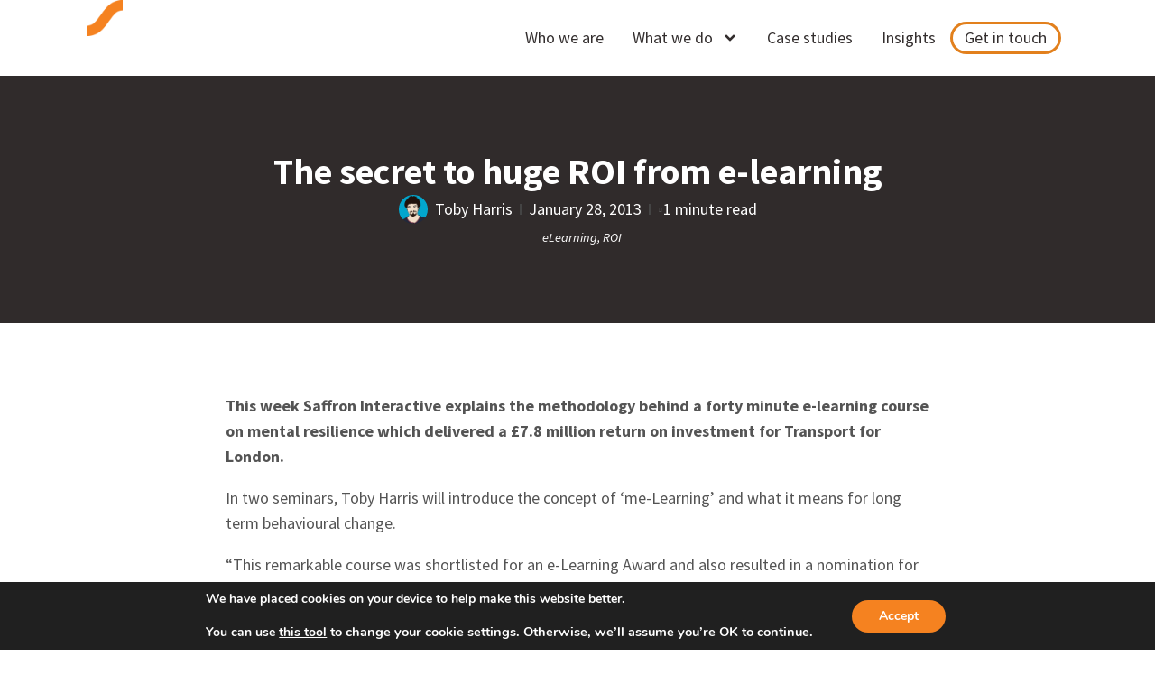

--- FILE ---
content_type: text/html; charset=UTF-8
request_url: https://saffroninteractive.com/the-secret-to-huge-roi-from-e-learning/
body_size: 20484
content:
<!DOCTYPE html>
<html lang="en-GB">
<head>
	<meta charset="UTF-8">
	<meta name="viewport" content="width=device-width, initial-scale=1.0, viewport-fit=cover" />			<title>
			The secret to huge ROI from e-learning - Saffron Interactive		</title>
		<meta name='robots' content='index, follow, max-image-preview:large, max-snippet:-1, max-video-preview:-1' />

	<!-- This site is optimized with the Yoast SEO plugin v26.8 - https://yoast.com/product/yoast-seo-wordpress/ -->
	<meta name="description" content="This week Saffron Interactive explains the methodology behind a forty minute e-learning course on mental resilience which delivered a £7.8 million ROI" />
	<link rel="canonical" href="https://saffroninteractive.com/the-secret-to-huge-roi-from-e-learning/" />
	<meta property="og:locale" content="en_GB" />
	<meta property="og:type" content="article" />
	<meta property="og:title" content="The secret to huge ROI from e-learning - Saffron Interactive" />
	<meta property="og:description" content="This week Saffron Interactive explains the methodology behind a forty minute e-learning course on mental resilience which delivered a £7.8 million ROI" />
	<meta property="og:url" content="https://saffroninteractive.com/the-secret-to-huge-roi-from-e-learning/" />
	<meta property="og:site_name" content="Saffron Interactive" />
	<meta property="article:publisher" content="https://www.facebook.com/SaffronInteractive/" />
	<meta property="article:published_time" content="2013-01-28T11:01:56+00:00" />
	<meta property="article:modified_time" content="2021-09-06T09:30:40+00:00" />
	<meta property="og:image" content="https://saffroninteractive.com/wp-content/uploads/2018/02/primary_logo_orange.png" />
	<meta property="og:image:width" content="1522" />
	<meta property="og:image:height" content="500" />
	<meta property="og:image:type" content="image/png" />
	<meta name="author" content="Toby Harris" />
	<meta name="twitter:card" content="summary_large_image" />
	<meta name="twitter:creator" content="@SaffronInt" />
	<meta name="twitter:site" content="@SaffronInt" />
	<meta name="twitter:label1" content="Written by" />
	<meta name="twitter:data1" content="Toby Harris" />
	<meta name="twitter:label2" content="Estimated reading time" />
	<meta name="twitter:data2" content="1 minute" />
	<script type="application/ld+json" class="yoast-schema-graph">{"@context":"https://schema.org","@graph":[{"@type":"Article","@id":"https://saffroninteractive.com/the-secret-to-huge-roi-from-e-learning/#article","isPartOf":{"@id":"https://saffroninteractive.com/the-secret-to-huge-roi-from-e-learning/"},"author":{"name":"Toby Harris","@id":"https://saffroninteractive.com/#/schema/person/b11e2e701ba8a97607e6dce6450e40c6"},"headline":"The secret to huge ROI from e-learning","datePublished":"2013-01-28T11:01:56+00:00","dateModified":"2021-09-06T09:30:40+00:00","mainEntityOfPage":{"@id":"https://saffroninteractive.com/the-secret-to-huge-roi-from-e-learning/"},"wordCount":204,"publisher":{"@id":"https://saffroninteractive.com/#organization"},"keywords":["eLearning","ROI"],"articleSection":["Blogs"],"inLanguage":"en-GB"},{"@type":"WebPage","@id":"https://saffroninteractive.com/the-secret-to-huge-roi-from-e-learning/","url":"https://saffroninteractive.com/the-secret-to-huge-roi-from-e-learning/","name":"The secret to huge ROI from e-learning - Saffron Interactive","isPartOf":{"@id":"https://saffroninteractive.com/#website"},"datePublished":"2013-01-28T11:01:56+00:00","dateModified":"2021-09-06T09:30:40+00:00","description":"This week Saffron Interactive explains the methodology behind a forty minute e-learning course on mental resilience which delivered a £7.8 million ROI","breadcrumb":{"@id":"https://saffroninteractive.com/the-secret-to-huge-roi-from-e-learning/#breadcrumb"},"inLanguage":"en-GB","potentialAction":[{"@type":"ReadAction","target":["https://saffroninteractive.com/the-secret-to-huge-roi-from-e-learning/"]}]},{"@type":"BreadcrumbList","@id":"https://saffroninteractive.com/the-secret-to-huge-roi-from-e-learning/#breadcrumb","itemListElement":[{"@type":"ListItem","position":1,"name":"Home","item":"https://saffroninteractive.com/"},{"@type":"ListItem","position":2,"name":"Saffron Interactive&#8217;s learning technology insights","item":"https://saffroninteractive.com/insights-3/"},{"@type":"ListItem","position":3,"name":"The secret to huge ROI from e-learning"}]},{"@type":"WebSite","@id":"https://saffroninteractive.com/#website","url":"https://saffroninteractive.com/","name":"Saffron Interactive","description":"Straight Talking. Clear Thinking.","publisher":{"@id":"https://saffroninteractive.com/#organization"},"potentialAction":[{"@type":"SearchAction","target":{"@type":"EntryPoint","urlTemplate":"https://saffroninteractive.com/?s={search_term_string}"},"query-input":{"@type":"PropertyValueSpecification","valueRequired":true,"valueName":"search_term_string"}}],"inLanguage":"en-GB"},{"@type":"Organization","@id":"https://saffroninteractive.com/#organization","name":"Saffron Interactive","url":"https://saffroninteractive.com/","logo":{"@type":"ImageObject","inLanguage":"en-GB","@id":"https://saffroninteractive.com/#/schema/logo/image/","url":"https://saffroninteractive.com/wp-content/uploads/2018/02/primary_logo_orange.png","contentUrl":"https://saffroninteractive.com/wp-content/uploads/2018/02/primary_logo_orange.png","width":1522,"height":500,"caption":"Saffron Interactive"},"image":{"@id":"https://saffroninteractive.com/#/schema/logo/image/"},"sameAs":["https://www.facebook.com/SaffronInteractive/","https://x.com/SaffronInt","https://www.instagram.com/saffroninteractive/","https://www.linkedin.com/company/saffron-interactive/","https://www.youtube.com/saffroninteractive"]},{"@type":"Person","@id":"https://saffroninteractive.com/#/schema/person/b11e2e701ba8a97607e6dce6450e40c6","name":"Toby Harris","image":{"@type":"ImageObject","inLanguage":"en-GB","@id":"https://saffroninteractive.com/#/schema/person/image/","url":"https://saffroninteractive.com//wp-content/uploads/2016/09/toby_284x284.png","contentUrl":"https://saffroninteractive.com//wp-content/uploads/2016/09/toby_284x284.png","caption":"Toby Harris"},"url":"https://saffroninteractive.com/author/tharris/"}]}</script>
	<!-- / Yoast SEO plugin. -->


<link rel='dns-prefetch' href='//www.googletagmanager.com' />
<link rel="alternate" type="application/rss+xml" title="Saffron Interactive &raquo; Feed" href="https://saffroninteractive.com/feed/" />
<link rel="alternate" type="application/rss+xml" title="Saffron Interactive &raquo; Comments Feed" href="https://saffroninteractive.com/comments/feed/" />
<link rel="alternate" title="oEmbed (JSON)" type="application/json+oembed" href="https://saffroninteractive.com/wp-json/oembed/1.0/embed?url=https%3A%2F%2Fsaffroninteractive.com%2Fthe-secret-to-huge-roi-from-e-learning%2F" />
<link rel="alternate" title="oEmbed (XML)" type="text/xml+oembed" href="https://saffroninteractive.com/wp-json/oembed/1.0/embed?url=https%3A%2F%2Fsaffroninteractive.com%2Fthe-secret-to-huge-roi-from-e-learning%2F&#038;format=xml" />
<style id='wp-img-auto-sizes-contain-inline-css' type='text/css'>
img:is([sizes=auto i],[sizes^="auto," i]){contain-intrinsic-size:3000px 1500px}
/*# sourceURL=wp-img-auto-sizes-contain-inline-css */
</style>
<style id='wp-emoji-styles-inline-css' type='text/css'>

	img.wp-smiley, img.emoji {
		display: inline !important;
		border: none !important;
		box-shadow: none !important;
		height: 1em !important;
		width: 1em !important;
		margin: 0 0.07em !important;
		vertical-align: -0.1em !important;
		background: none !important;
		padding: 0 !important;
	}
/*# sourceURL=wp-emoji-styles-inline-css */
</style>
<link rel='stylesheet' id='wp-block-library-css' href='https://saffroninteractive.com/wp-includes/css/dist/block-library/style.min.css?ver=6.9' type='text/css' media='all' />
<style id='classic-theme-styles-inline-css' type='text/css'>
/*! This file is auto-generated */
.wp-block-button__link{color:#fff;background-color:#32373c;border-radius:9999px;box-shadow:none;text-decoration:none;padding:calc(.667em + 2px) calc(1.333em + 2px);font-size:1.125em}.wp-block-file__button{background:#32373c;color:#fff;text-decoration:none}
/*# sourceURL=/wp-includes/css/classic-themes.min.css */
</style>
<style id='global-styles-inline-css' type='text/css'>
:root{--wp--preset--aspect-ratio--square: 1;--wp--preset--aspect-ratio--4-3: 4/3;--wp--preset--aspect-ratio--3-4: 3/4;--wp--preset--aspect-ratio--3-2: 3/2;--wp--preset--aspect-ratio--2-3: 2/3;--wp--preset--aspect-ratio--16-9: 16/9;--wp--preset--aspect-ratio--9-16: 9/16;--wp--preset--color--black: #000000;--wp--preset--color--cyan-bluish-gray: #abb8c3;--wp--preset--color--white: #ffffff;--wp--preset--color--pale-pink: #f78da7;--wp--preset--color--vivid-red: #cf2e2e;--wp--preset--color--luminous-vivid-orange: #ff6900;--wp--preset--color--luminous-vivid-amber: #fcb900;--wp--preset--color--light-green-cyan: #7bdcb5;--wp--preset--color--vivid-green-cyan: #00d084;--wp--preset--color--pale-cyan-blue: #8ed1fc;--wp--preset--color--vivid-cyan-blue: #0693e3;--wp--preset--color--vivid-purple: #9b51e0;--wp--preset--gradient--vivid-cyan-blue-to-vivid-purple: linear-gradient(135deg,rgb(6,147,227) 0%,rgb(155,81,224) 100%);--wp--preset--gradient--light-green-cyan-to-vivid-green-cyan: linear-gradient(135deg,rgb(122,220,180) 0%,rgb(0,208,130) 100%);--wp--preset--gradient--luminous-vivid-amber-to-luminous-vivid-orange: linear-gradient(135deg,rgb(252,185,0) 0%,rgb(255,105,0) 100%);--wp--preset--gradient--luminous-vivid-orange-to-vivid-red: linear-gradient(135deg,rgb(255,105,0) 0%,rgb(207,46,46) 100%);--wp--preset--gradient--very-light-gray-to-cyan-bluish-gray: linear-gradient(135deg,rgb(238,238,238) 0%,rgb(169,184,195) 100%);--wp--preset--gradient--cool-to-warm-spectrum: linear-gradient(135deg,rgb(74,234,220) 0%,rgb(151,120,209) 20%,rgb(207,42,186) 40%,rgb(238,44,130) 60%,rgb(251,105,98) 80%,rgb(254,248,76) 100%);--wp--preset--gradient--blush-light-purple: linear-gradient(135deg,rgb(255,206,236) 0%,rgb(152,150,240) 100%);--wp--preset--gradient--blush-bordeaux: linear-gradient(135deg,rgb(254,205,165) 0%,rgb(254,45,45) 50%,rgb(107,0,62) 100%);--wp--preset--gradient--luminous-dusk: linear-gradient(135deg,rgb(255,203,112) 0%,rgb(199,81,192) 50%,rgb(65,88,208) 100%);--wp--preset--gradient--pale-ocean: linear-gradient(135deg,rgb(255,245,203) 0%,rgb(182,227,212) 50%,rgb(51,167,181) 100%);--wp--preset--gradient--electric-grass: linear-gradient(135deg,rgb(202,248,128) 0%,rgb(113,206,126) 100%);--wp--preset--gradient--midnight: linear-gradient(135deg,rgb(2,3,129) 0%,rgb(40,116,252) 100%);--wp--preset--font-size--small: 13px;--wp--preset--font-size--medium: 20px;--wp--preset--font-size--large: 36px;--wp--preset--font-size--x-large: 42px;--wp--preset--spacing--20: 0.44rem;--wp--preset--spacing--30: 0.67rem;--wp--preset--spacing--40: 1rem;--wp--preset--spacing--50: 1.5rem;--wp--preset--spacing--60: 2.25rem;--wp--preset--spacing--70: 3.38rem;--wp--preset--spacing--80: 5.06rem;--wp--preset--shadow--natural: 6px 6px 9px rgba(0, 0, 0, 0.2);--wp--preset--shadow--deep: 12px 12px 50px rgba(0, 0, 0, 0.4);--wp--preset--shadow--sharp: 6px 6px 0px rgba(0, 0, 0, 0.2);--wp--preset--shadow--outlined: 6px 6px 0px -3px rgb(255, 255, 255), 6px 6px rgb(0, 0, 0);--wp--preset--shadow--crisp: 6px 6px 0px rgb(0, 0, 0);}:where(.is-layout-flex){gap: 0.5em;}:where(.is-layout-grid){gap: 0.5em;}body .is-layout-flex{display: flex;}.is-layout-flex{flex-wrap: wrap;align-items: center;}.is-layout-flex > :is(*, div){margin: 0;}body .is-layout-grid{display: grid;}.is-layout-grid > :is(*, div){margin: 0;}:where(.wp-block-columns.is-layout-flex){gap: 2em;}:where(.wp-block-columns.is-layout-grid){gap: 2em;}:where(.wp-block-post-template.is-layout-flex){gap: 1.25em;}:where(.wp-block-post-template.is-layout-grid){gap: 1.25em;}.has-black-color{color: var(--wp--preset--color--black) !important;}.has-cyan-bluish-gray-color{color: var(--wp--preset--color--cyan-bluish-gray) !important;}.has-white-color{color: var(--wp--preset--color--white) !important;}.has-pale-pink-color{color: var(--wp--preset--color--pale-pink) !important;}.has-vivid-red-color{color: var(--wp--preset--color--vivid-red) !important;}.has-luminous-vivid-orange-color{color: var(--wp--preset--color--luminous-vivid-orange) !important;}.has-luminous-vivid-amber-color{color: var(--wp--preset--color--luminous-vivid-amber) !important;}.has-light-green-cyan-color{color: var(--wp--preset--color--light-green-cyan) !important;}.has-vivid-green-cyan-color{color: var(--wp--preset--color--vivid-green-cyan) !important;}.has-pale-cyan-blue-color{color: var(--wp--preset--color--pale-cyan-blue) !important;}.has-vivid-cyan-blue-color{color: var(--wp--preset--color--vivid-cyan-blue) !important;}.has-vivid-purple-color{color: var(--wp--preset--color--vivid-purple) !important;}.has-black-background-color{background-color: var(--wp--preset--color--black) !important;}.has-cyan-bluish-gray-background-color{background-color: var(--wp--preset--color--cyan-bluish-gray) !important;}.has-white-background-color{background-color: var(--wp--preset--color--white) !important;}.has-pale-pink-background-color{background-color: var(--wp--preset--color--pale-pink) !important;}.has-vivid-red-background-color{background-color: var(--wp--preset--color--vivid-red) !important;}.has-luminous-vivid-orange-background-color{background-color: var(--wp--preset--color--luminous-vivid-orange) !important;}.has-luminous-vivid-amber-background-color{background-color: var(--wp--preset--color--luminous-vivid-amber) !important;}.has-light-green-cyan-background-color{background-color: var(--wp--preset--color--light-green-cyan) !important;}.has-vivid-green-cyan-background-color{background-color: var(--wp--preset--color--vivid-green-cyan) !important;}.has-pale-cyan-blue-background-color{background-color: var(--wp--preset--color--pale-cyan-blue) !important;}.has-vivid-cyan-blue-background-color{background-color: var(--wp--preset--color--vivid-cyan-blue) !important;}.has-vivid-purple-background-color{background-color: var(--wp--preset--color--vivid-purple) !important;}.has-black-border-color{border-color: var(--wp--preset--color--black) !important;}.has-cyan-bluish-gray-border-color{border-color: var(--wp--preset--color--cyan-bluish-gray) !important;}.has-white-border-color{border-color: var(--wp--preset--color--white) !important;}.has-pale-pink-border-color{border-color: var(--wp--preset--color--pale-pink) !important;}.has-vivid-red-border-color{border-color: var(--wp--preset--color--vivid-red) !important;}.has-luminous-vivid-orange-border-color{border-color: var(--wp--preset--color--luminous-vivid-orange) !important;}.has-luminous-vivid-amber-border-color{border-color: var(--wp--preset--color--luminous-vivid-amber) !important;}.has-light-green-cyan-border-color{border-color: var(--wp--preset--color--light-green-cyan) !important;}.has-vivid-green-cyan-border-color{border-color: var(--wp--preset--color--vivid-green-cyan) !important;}.has-pale-cyan-blue-border-color{border-color: var(--wp--preset--color--pale-cyan-blue) !important;}.has-vivid-cyan-blue-border-color{border-color: var(--wp--preset--color--vivid-cyan-blue) !important;}.has-vivid-purple-border-color{border-color: var(--wp--preset--color--vivid-purple) !important;}.has-vivid-cyan-blue-to-vivid-purple-gradient-background{background: var(--wp--preset--gradient--vivid-cyan-blue-to-vivid-purple) !important;}.has-light-green-cyan-to-vivid-green-cyan-gradient-background{background: var(--wp--preset--gradient--light-green-cyan-to-vivid-green-cyan) !important;}.has-luminous-vivid-amber-to-luminous-vivid-orange-gradient-background{background: var(--wp--preset--gradient--luminous-vivid-amber-to-luminous-vivid-orange) !important;}.has-luminous-vivid-orange-to-vivid-red-gradient-background{background: var(--wp--preset--gradient--luminous-vivid-orange-to-vivid-red) !important;}.has-very-light-gray-to-cyan-bluish-gray-gradient-background{background: var(--wp--preset--gradient--very-light-gray-to-cyan-bluish-gray) !important;}.has-cool-to-warm-spectrum-gradient-background{background: var(--wp--preset--gradient--cool-to-warm-spectrum) !important;}.has-blush-light-purple-gradient-background{background: var(--wp--preset--gradient--blush-light-purple) !important;}.has-blush-bordeaux-gradient-background{background: var(--wp--preset--gradient--blush-bordeaux) !important;}.has-luminous-dusk-gradient-background{background: var(--wp--preset--gradient--luminous-dusk) !important;}.has-pale-ocean-gradient-background{background: var(--wp--preset--gradient--pale-ocean) !important;}.has-electric-grass-gradient-background{background: var(--wp--preset--gradient--electric-grass) !important;}.has-midnight-gradient-background{background: var(--wp--preset--gradient--midnight) !important;}.has-small-font-size{font-size: var(--wp--preset--font-size--small) !important;}.has-medium-font-size{font-size: var(--wp--preset--font-size--medium) !important;}.has-large-font-size{font-size: var(--wp--preset--font-size--large) !important;}.has-x-large-font-size{font-size: var(--wp--preset--font-size--x-large) !important;}
:where(.wp-block-post-template.is-layout-flex){gap: 1.25em;}:where(.wp-block-post-template.is-layout-grid){gap: 1.25em;}
:where(.wp-block-term-template.is-layout-flex){gap: 1.25em;}:where(.wp-block-term-template.is-layout-grid){gap: 1.25em;}
:where(.wp-block-columns.is-layout-flex){gap: 2em;}:where(.wp-block-columns.is-layout-grid){gap: 2em;}
:root :where(.wp-block-pullquote){font-size: 1.5em;line-height: 1.6;}
/*# sourceURL=global-styles-inline-css */
</style>
<link rel='stylesheet' id='easy_author_image-css' href='https://saffroninteractive.com/wp-content/plugins/easy-author-image/css/easy-author-image.css?ver=6.9' type='text/css' media='all' />
<link rel='stylesheet' id='my_css-css' href='https://saffroninteractive.com/wp-content/uploads/wp-less/saffron/css/index-9c83e10824.css' type='text/css' media='all' />
<link rel='stylesheet' id='elementor-frontend-css' href='https://saffroninteractive.com/wp-content/uploads/elementor/css/custom-frontend.min.css?ver=1769194921' type='text/css' media='all' />
<link rel='stylesheet' id='widget-image-css' href='https://saffroninteractive.com/wp-content/plugins/elementor/assets/css/widget-image.min.css?ver=3.34.2' type='text/css' media='all' />
<link rel='stylesheet' id='e-sticky-css' href='https://saffroninteractive.com/wp-content/plugins/elementor-pro/assets/css/modules/sticky.min.css?ver=3.34.2' type='text/css' media='all' />
<link rel='stylesheet' id='widget-nav-menu-css' href='https://saffroninteractive.com/wp-content/uploads/elementor/css/custom-pro-widget-nav-menu.min.css?ver=1769194922' type='text/css' media='all' />
<link rel='stylesheet' id='widget-heading-css' href='https://saffroninteractive.com/wp-content/plugins/elementor/assets/css/widget-heading.min.css?ver=3.34.2' type='text/css' media='all' />
<link rel='stylesheet' id='widget-social-icons-css' href='https://saffroninteractive.com/wp-content/plugins/elementor/assets/css/widget-social-icons.min.css?ver=3.34.2' type='text/css' media='all' />
<link rel='stylesheet' id='e-apple-webkit-css' href='https://saffroninteractive.com/wp-content/uploads/elementor/css/custom-apple-webkit.min.css?ver=1769194921' type='text/css' media='all' />
<link rel='stylesheet' id='widget-post-info-css' href='https://saffroninteractive.com/wp-content/plugins/elementor-pro/assets/css/widget-post-info.min.css?ver=3.34.2' type='text/css' media='all' />
<link rel='stylesheet' id='widget-icon-list-css' href='https://saffroninteractive.com/wp-content/uploads/elementor/css/custom-widget-icon-list.min.css?ver=1769194922' type='text/css' media='all' />
<link rel='stylesheet' id='widget-posts-css' href='https://saffroninteractive.com/wp-content/plugins/elementor-pro/assets/css/widget-posts.min.css?ver=3.34.2' type='text/css' media='all' />
<link rel='stylesheet' id='elementor-post-21160-css' href='https://saffroninteractive.com/wp-content/uploads/elementor/css/post-21160.css?ver=1769194922' type='text/css' media='all' />
<link rel='stylesheet' id='font-awesome-5-all-css' href='https://saffroninteractive.com/wp-content/plugins/elementor/assets/lib/font-awesome/css/all.min.css?ver=3.34.2' type='text/css' media='all' />
<link rel='stylesheet' id='font-awesome-4-shim-css' href='https://saffroninteractive.com/wp-content/plugins/elementor/assets/lib/font-awesome/css/v4-shims.min.css?ver=3.34.2' type='text/css' media='all' />
<link rel='stylesheet' id='elementor-post-22033-css' href='https://saffroninteractive.com/wp-content/uploads/elementor/css/post-22033.css?ver=1769194923' type='text/css' media='all' />
<link rel='stylesheet' id='elementor-post-22049-css' href='https://saffroninteractive.com/wp-content/uploads/elementor/css/post-22049.css?ver=1769194923' type='text/css' media='all' />
<link rel='stylesheet' id='elementor-post-16598-css' href='https://saffroninteractive.com/wp-content/uploads/elementor/css/post-16598.css?ver=1769194926' type='text/css' media='all' />
<link rel='stylesheet' id='moove_gdpr_frontend-css' href='https://saffroninteractive.com/wp-content/plugins/gdpr-cookie-compliance/dist/styles/gdpr-main.css?ver=5.0.9' type='text/css' media='all' />
<style id='moove_gdpr_frontend-inline-css' type='text/css'>
#moove_gdpr_cookie_modal,#moove_gdpr_cookie_info_bar,.gdpr_cookie_settings_shortcode_content{font-family:&#039;Nunito&#039;,sans-serif}#moove_gdpr_save_popup_settings_button{background-color:#373737;color:#fff}#moove_gdpr_save_popup_settings_button:hover{background-color:#000}#moove_gdpr_cookie_info_bar .moove-gdpr-info-bar-container .moove-gdpr-info-bar-content a.mgbutton,#moove_gdpr_cookie_info_bar .moove-gdpr-info-bar-container .moove-gdpr-info-bar-content button.mgbutton{background-color:#f58220}#moove_gdpr_cookie_modal .moove-gdpr-modal-content .moove-gdpr-modal-footer-content .moove-gdpr-button-holder a.mgbutton,#moove_gdpr_cookie_modal .moove-gdpr-modal-content .moove-gdpr-modal-footer-content .moove-gdpr-button-holder button.mgbutton,.gdpr_cookie_settings_shortcode_content .gdpr-shr-button.button-green{background-color:#f58220;border-color:#f58220}#moove_gdpr_cookie_modal .moove-gdpr-modal-content .moove-gdpr-modal-footer-content .moove-gdpr-button-holder a.mgbutton:hover,#moove_gdpr_cookie_modal .moove-gdpr-modal-content .moove-gdpr-modal-footer-content .moove-gdpr-button-holder button.mgbutton:hover,.gdpr_cookie_settings_shortcode_content .gdpr-shr-button.button-green:hover{background-color:#fff;color:#f58220}#moove_gdpr_cookie_modal .moove-gdpr-modal-content .moove-gdpr-modal-close i,#moove_gdpr_cookie_modal .moove-gdpr-modal-content .moove-gdpr-modal-close span.gdpr-icon{background-color:#f58220;border:1px solid #f58220}#moove_gdpr_cookie_info_bar span.moove-gdpr-infobar-allow-all.focus-g,#moove_gdpr_cookie_info_bar span.moove-gdpr-infobar-allow-all:focus,#moove_gdpr_cookie_info_bar button.moove-gdpr-infobar-allow-all.focus-g,#moove_gdpr_cookie_info_bar button.moove-gdpr-infobar-allow-all:focus,#moove_gdpr_cookie_info_bar span.moove-gdpr-infobar-reject-btn.focus-g,#moove_gdpr_cookie_info_bar span.moove-gdpr-infobar-reject-btn:focus,#moove_gdpr_cookie_info_bar button.moove-gdpr-infobar-reject-btn.focus-g,#moove_gdpr_cookie_info_bar button.moove-gdpr-infobar-reject-btn:focus,#moove_gdpr_cookie_info_bar span.change-settings-button.focus-g,#moove_gdpr_cookie_info_bar span.change-settings-button:focus,#moove_gdpr_cookie_info_bar button.change-settings-button.focus-g,#moove_gdpr_cookie_info_bar button.change-settings-button:focus{-webkit-box-shadow:0 0 1px 3px #f58220;-moz-box-shadow:0 0 1px 3px #f58220;box-shadow:0 0 1px 3px #f58220}#moove_gdpr_cookie_modal .moove-gdpr-modal-content .moove-gdpr-modal-close i:hover,#moove_gdpr_cookie_modal .moove-gdpr-modal-content .moove-gdpr-modal-close span.gdpr-icon:hover,#moove_gdpr_cookie_info_bar span[data-href]>u.change-settings-button{color:#f58220}#moove_gdpr_cookie_modal .moove-gdpr-modal-content .moove-gdpr-modal-left-content #moove-gdpr-menu li.menu-item-selected a span.gdpr-icon,#moove_gdpr_cookie_modal .moove-gdpr-modal-content .moove-gdpr-modal-left-content #moove-gdpr-menu li.menu-item-selected button span.gdpr-icon{color:inherit}#moove_gdpr_cookie_modal .moove-gdpr-modal-content .moove-gdpr-modal-left-content #moove-gdpr-menu li a span.gdpr-icon,#moove_gdpr_cookie_modal .moove-gdpr-modal-content .moove-gdpr-modal-left-content #moove-gdpr-menu li button span.gdpr-icon{color:inherit}#moove_gdpr_cookie_modal .gdpr-acc-link{line-height:0;font-size:0;color:transparent;position:absolute}#moove_gdpr_cookie_modal .moove-gdpr-modal-content .moove-gdpr-modal-close:hover i,#moove_gdpr_cookie_modal .moove-gdpr-modal-content .moove-gdpr-modal-left-content #moove-gdpr-menu li a,#moove_gdpr_cookie_modal .moove-gdpr-modal-content .moove-gdpr-modal-left-content #moove-gdpr-menu li button,#moove_gdpr_cookie_modal .moove-gdpr-modal-content .moove-gdpr-modal-left-content #moove-gdpr-menu li button i,#moove_gdpr_cookie_modal .moove-gdpr-modal-content .moove-gdpr-modal-left-content #moove-gdpr-menu li a i,#moove_gdpr_cookie_modal .moove-gdpr-modal-content .moove-gdpr-tab-main .moove-gdpr-tab-main-content a:hover,#moove_gdpr_cookie_info_bar.moove-gdpr-dark-scheme .moove-gdpr-info-bar-container .moove-gdpr-info-bar-content a.mgbutton:hover,#moove_gdpr_cookie_info_bar.moove-gdpr-dark-scheme .moove-gdpr-info-bar-container .moove-gdpr-info-bar-content button.mgbutton:hover,#moove_gdpr_cookie_info_bar.moove-gdpr-dark-scheme .moove-gdpr-info-bar-container .moove-gdpr-info-bar-content a:hover,#moove_gdpr_cookie_info_bar.moove-gdpr-dark-scheme .moove-gdpr-info-bar-container .moove-gdpr-info-bar-content button:hover,#moove_gdpr_cookie_info_bar.moove-gdpr-dark-scheme .moove-gdpr-info-bar-container .moove-gdpr-info-bar-content span.change-settings-button:hover,#moove_gdpr_cookie_info_bar.moove-gdpr-dark-scheme .moove-gdpr-info-bar-container .moove-gdpr-info-bar-content button.change-settings-button:hover,#moove_gdpr_cookie_info_bar.moove-gdpr-dark-scheme .moove-gdpr-info-bar-container .moove-gdpr-info-bar-content u.change-settings-button:hover,#moove_gdpr_cookie_info_bar span[data-href]>u.change-settings-button,#moove_gdpr_cookie_info_bar.moove-gdpr-dark-scheme .moove-gdpr-info-bar-container .moove-gdpr-info-bar-content a.mgbutton.focus-g,#moove_gdpr_cookie_info_bar.moove-gdpr-dark-scheme .moove-gdpr-info-bar-container .moove-gdpr-info-bar-content button.mgbutton.focus-g,#moove_gdpr_cookie_info_bar.moove-gdpr-dark-scheme .moove-gdpr-info-bar-container .moove-gdpr-info-bar-content a.focus-g,#moove_gdpr_cookie_info_bar.moove-gdpr-dark-scheme .moove-gdpr-info-bar-container .moove-gdpr-info-bar-content button.focus-g,#moove_gdpr_cookie_info_bar.moove-gdpr-dark-scheme .moove-gdpr-info-bar-container .moove-gdpr-info-bar-content a.mgbutton:focus,#moove_gdpr_cookie_info_bar.moove-gdpr-dark-scheme .moove-gdpr-info-bar-container .moove-gdpr-info-bar-content button.mgbutton:focus,#moove_gdpr_cookie_info_bar.moove-gdpr-dark-scheme .moove-gdpr-info-bar-container .moove-gdpr-info-bar-content a:focus,#moove_gdpr_cookie_info_bar.moove-gdpr-dark-scheme .moove-gdpr-info-bar-container .moove-gdpr-info-bar-content button:focus,#moove_gdpr_cookie_info_bar.moove-gdpr-dark-scheme .moove-gdpr-info-bar-container .moove-gdpr-info-bar-content span.change-settings-button.focus-g,span.change-settings-button:focus,button.change-settings-button.focus-g,button.change-settings-button:focus,#moove_gdpr_cookie_info_bar.moove-gdpr-dark-scheme .moove-gdpr-info-bar-container .moove-gdpr-info-bar-content u.change-settings-button.focus-g,#moove_gdpr_cookie_info_bar.moove-gdpr-dark-scheme .moove-gdpr-info-bar-container .moove-gdpr-info-bar-content u.change-settings-button:focus{color:#f58220}#moove_gdpr_cookie_modal .moove-gdpr-branding.focus-g span,#moove_gdpr_cookie_modal .moove-gdpr-modal-content .moove-gdpr-tab-main a.focus-g,#moove_gdpr_cookie_modal .moove-gdpr-modal-content .moove-gdpr-tab-main .gdpr-cd-details-toggle.focus-g{color:#f58220}#moove_gdpr_cookie_modal.gdpr_lightbox-hide{display:none}
/*# sourceURL=moove_gdpr_frontend-inline-css */
</style>
<link rel='stylesheet' id='elementor-gf-sourcesanspro-css' href='https://fonts.googleapis.com/css?family=Source+Sans+Pro:100,100italic,200,200italic,300,300italic,400,400italic,500,500italic,600,600italic,700,700italic,800,800italic,900,900italic&#038;display=auto' type='text/css' media='all' />
<script type="text/javascript" src="https://saffroninteractive.com/wp-content/plugins/wpo365-login/apps/dist/pintra-redirect.js?ver=40.2" id="pintraredirectjs-js" async></script>
<script type="text/javascript" src="https://saffroninteractive.com/wp-includes/js/jquery/jquery.min.js?ver=3.7.1" id="jquery-core-js"></script>
<script type="text/javascript" src="https://saffroninteractive.com/wp-includes/js/jquery/jquery-migrate.min.js?ver=3.4.1" id="jquery-migrate-js"></script>
<script type="text/javascript" src="https://saffroninteractive.com/wp-content/plugins/elementor/assets/lib/font-awesome/js/v4-shims.min.js?ver=3.34.2" id="font-awesome-4-shim-js"></script>

<!-- Google tag (gtag.js) snippet added by Site Kit -->
<!-- Google Analytics snippet added by Site Kit -->
<script type="text/javascript" src="https://www.googletagmanager.com/gtag/js?id=GT-5M88245" id="google_gtagjs-js" async></script>
<script type="text/javascript" id="google_gtagjs-js-after">
/* <![CDATA[ */
window.dataLayer = window.dataLayer || [];function gtag(){dataLayer.push(arguments);}
gtag("set","linker",{"domains":["saffroninteractive.com"]});
gtag("js", new Date());
gtag("set", "developer_id.dZTNiMT", true);
gtag("config", "GT-5M88245");
//# sourceURL=google_gtagjs-js-after
/* ]]> */
</script>
<link rel="https://api.w.org/" href="https://saffroninteractive.com/wp-json/" /><link rel="alternate" title="JSON" type="application/json" href="https://saffroninteractive.com/wp-json/wp/v2/posts/5560" /><link rel="EditURI" type="application/rsd+xml" title="RSD" href="https://saffroninteractive.com/xmlrpc.php?rsd" />
<meta name="generator" content="WordPress 6.9" />
<link rel='shortlink' href='https://saffroninteractive.com/?p=5560' />
<meta name="generator" content="Site Kit by Google 1.170.0" /><meta name="generator" content="Elementor 3.34.2; features: e_font_icon_svg, additional_custom_breakpoints; settings: css_print_method-external, google_font-enabled, font_display-auto">
			<style>
				.e-con.e-parent:nth-of-type(n+4):not(.e-lazyloaded):not(.e-no-lazyload),
				.e-con.e-parent:nth-of-type(n+4):not(.e-lazyloaded):not(.e-no-lazyload) * {
					background-image: none !important;
				}
				@media screen and (max-height: 1024px) {
					.e-con.e-parent:nth-of-type(n+3):not(.e-lazyloaded):not(.e-no-lazyload),
					.e-con.e-parent:nth-of-type(n+3):not(.e-lazyloaded):not(.e-no-lazyload) * {
						background-image: none !important;
					}
				}
				@media screen and (max-height: 640px) {
					.e-con.e-parent:nth-of-type(n+2):not(.e-lazyloaded):not(.e-no-lazyload),
					.e-con.e-parent:nth-of-type(n+2):not(.e-lazyloaded):not(.e-no-lazyload) * {
						background-image: none !important;
					}
				}
			</style>
			<link rel="icon" href="https://saffroninteractive.com/wp-content/uploads/2016/10/s_logo_orange-150x150.png" sizes="32x32" />
<link rel="icon" href="https://saffroninteractive.com/wp-content/uploads/2016/10/s_logo_orange-300x300.png" sizes="192x192" />
<link rel="apple-touch-icon" href="https://saffroninteractive.com/wp-content/uploads/2016/10/s_logo_orange-300x300.png" />
<meta name="msapplication-TileImage" content="https://saffroninteractive.com/wp-content/uploads/2016/10/s_logo_orange-300x300.png" />
</head>
<body class="wp-singular post-template-default single single-post postid-5560 single-format-standard wp-theme-saffron elementor-default elementor-template-full-width elementor-kit-21160 elementor-page-16598">
		<header data-elementor-type="header" data-elementor-id="22033" class="elementor elementor-22033 elementor-location-header" data-elementor-post-type="elementor_library">
			<div class="elementor-element elementor-element-7c0f8e6 e-flex e-con-boxed e-con e-parent" data-id="7c0f8e6" data-element_type="container" id="navigation-bar" data-settings="{&quot;background_background&quot;:&quot;classic&quot;,&quot;sticky&quot;:&quot;top&quot;,&quot;sticky_on&quot;:[&quot;desktop&quot;,&quot;tablet&quot;],&quot;sticky_offset&quot;:0,&quot;sticky_effects_offset&quot;:0,&quot;sticky_anchor_link_offset&quot;:0}">
					<div class="e-con-inner">
		<div class="elementor-element elementor-element-30b65c2 e-con-full e-flex e-con e-child" data-id="30b65c2" data-element_type="container">
				<div class="elementor-element elementor-element-d0df3b3 elementor-widget-mobile__width-initial elementor-widget elementor-widget-image" data-id="d0df3b3" data-element_type="widget" data-widget_type="image.default">
				<div class="elementor-widget-container">
																<a href="https://saffroninteractive.com">
							<img width="96" height="96" src="https://saffroninteractive.com/wp-content/uploads/2023/08/logo_saffron@2x1.png" class="attachment-thumbnail size-thumbnail wp-image-22032" alt="" />								</a>
															</div>
				</div>
				</div>
		<div class="elementor-element elementor-element-d0cc326 e-con-full e-flex e-con e-child" data-id="d0cc326" data-element_type="container">
				<div class="elementor-element elementor-element-3eb1fc7 elementor-widget__width-initial elementor-widget elementor-widget-html" data-id="3eb1fc7" data-element_type="widget" data-widget_type="html.default">
				<div class="elementor-widget-container">
					<script>
    // This is a script to control the shadow on this navbar. 
    
    window.addEventListener("load", (event) => {
 
        const navigationBarElement = document.querySelector("#navigation-bar");
    
        navigationBarElement.style.transition = "box-shadow 1s ease";
        navigationBarElement.style.boxShadow = "none";
    
        window.onscroll = function() {
            if (window.pageYOffset <= 40) {
                navigationBarElement.style.boxShadow = "none";
            } else{
                navigationBarElement.style.boxShadow = "0px 20px 50px -25px rgba(0,0,0,0.2)"; 
            }
        };
    
        console.log("page is fully loaded");
    });
    
</script>				</div>
				</div>
				</div>
		<div class="elementor-element elementor-element-203c5d9 e-con-full e-flex e-con e-child" data-id="203c5d9" data-element_type="container">
				<div class="elementor-element elementor-element-a7425f7 elementor-nav-menu__align-end elementor-nav-menu--stretch elementor-nav-menu__text-align-center elementor-widget__width-initial elementor-nav-menu--dropdown-tablet elementor-nav-menu--toggle elementor-nav-menu--burger elementor-widget elementor-widget-nav-menu" data-id="a7425f7" data-element_type="widget" data-settings="{&quot;sticky&quot;:&quot;top&quot;,&quot;sticky_on&quot;:[&quot;desktop&quot;,&quot;tablet&quot;],&quot;full_width&quot;:&quot;stretch&quot;,&quot;submenu_icon&quot;:{&quot;value&quot;:&quot;&lt;svg aria-hidden=\&quot;true\&quot; class=\&quot;e-font-icon-svg e-fas-angle-down\&quot; viewBox=\&quot;0 0 320 512\&quot; xmlns=\&quot;http:\/\/www.w3.org\/2000\/svg\&quot;&gt;&lt;path d=\&quot;M143 352.3L7 216.3c-9.4-9.4-9.4-24.6 0-33.9l22.6-22.6c9.4-9.4 24.6-9.4 33.9 0l96.4 96.4 96.4-96.4c9.4-9.4 24.6-9.4 33.9 0l22.6 22.6c9.4 9.4 9.4 24.6 0 33.9l-136 136c-9.2 9.4-24.4 9.4-33.8 0z\&quot;&gt;&lt;\/path&gt;&lt;\/svg&gt;&quot;,&quot;library&quot;:&quot;fa-solid&quot;},&quot;layout&quot;:&quot;horizontal&quot;,&quot;toggle&quot;:&quot;burger&quot;,&quot;sticky_offset&quot;:0,&quot;sticky_effects_offset&quot;:0,&quot;sticky_anchor_link_offset&quot;:0}" data-widget_type="nav-menu.default">
				<div class="elementor-widget-container">
								<nav aria-label="Menu" class="elementor-nav-menu--main elementor-nav-menu__container elementor-nav-menu--layout-horizontal e--pointer-background e--animation-fade">
				<ul id="menu-1-a7425f7" class="elementor-nav-menu"><li class="menu-item menu-item-type-post_type menu-item-object-page menu-item-24994"><a href="https://saffroninteractive.com/who-we-are/" class="elementor-item">Who we are</a></li>
<li class="menu-item menu-item-type-post_type menu-item-object-page menu-item-has-children menu-item-24995"><a href="https://saffroninteractive.com/what-we-do/" class="elementor-item">What we do</a>
<ul class="sub-menu elementor-nav-menu--dropdown">
	<li class="menu-item menu-item-type-custom menu-item-object-custom menu-item-25025"><a href="/coaching-solutions/" class="elementor-sub-item">Coaching solutions &#8211; AIDA</a></li>
	<li class="menu-item menu-item-type-post_type menu-item-object-page menu-item-26580"><a href="https://saffroninteractive.com/employability-solutions/" class="elementor-sub-item">Employability solutions &#8211; Create Your Own Future</a></li>
	<li class="menu-item menu-item-type-custom menu-item-object-custom menu-item-26153"><a href="/elearning" class="elementor-sub-item">Bespoke learning experiences</a></li>
	<li class="menu-item menu-item-type-post_type menu-item-object-page menu-item-26146"><a href="https://saffroninteractive.com/learning-platforms/" class="elementor-sub-item">Learning platforms</a></li>
	<li class="menu-item menu-item-type-post_type menu-item-object-page menu-item-26148"><a href="https://saffroninteractive.com/strategy-and-consultancy/" class="elementor-sub-item">Strategy and consultancy</a></li>
</ul>
</li>
<li class="menu-item menu-item-type-post_type menu-item-object-page menu-item-24998"><a href="https://saffroninteractive.com/case-studies/" class="elementor-item">Case studies</a></li>
<li class="menu-item menu-item-type-post_type menu-item-object-page menu-item-26255"><a href="https://saffroninteractive.com/insights/" class="elementor-item">Insights</a></li>
<li class="menu-item menu-item-type-custom menu-item-object-custom menu-item-22098"><a href="/get-in-touch" class="elementor-item">Get in touch</a></li>
</ul>			</nav>
					<div class="elementor-menu-toggle" role="button" tabindex="0" aria-label="Menu Toggle" aria-expanded="false">
			<svg aria-hidden="true" role="presentation" class="elementor-menu-toggle__icon--open e-font-icon-svg e-eicon-menu-bar" viewBox="0 0 1000 1000" xmlns="http://www.w3.org/2000/svg"><path d="M104 333H896C929 333 958 304 958 271S929 208 896 208H104C71 208 42 237 42 271S71 333 104 333ZM104 583H896C929 583 958 554 958 521S929 458 896 458H104C71 458 42 487 42 521S71 583 104 583ZM104 833H896C929 833 958 804 958 771S929 708 896 708H104C71 708 42 737 42 771S71 833 104 833Z"></path></svg><svg aria-hidden="true" role="presentation" class="elementor-menu-toggle__icon--close e-font-icon-svg e-eicon-close" viewBox="0 0 1000 1000" xmlns="http://www.w3.org/2000/svg"><path d="M742 167L500 408 258 167C246 154 233 150 217 150 196 150 179 158 167 167 154 179 150 196 150 212 150 229 154 242 171 254L408 500 167 742C138 771 138 800 167 829 196 858 225 858 254 829L496 587 738 829C750 842 767 846 783 846 800 846 817 842 829 829 842 817 846 804 846 783 846 767 842 750 829 737L588 500 833 258C863 229 863 200 833 171 804 137 775 137 742 167Z"></path></svg>		</div>
					<nav class="elementor-nav-menu--dropdown elementor-nav-menu__container" aria-hidden="true">
				<ul id="menu-2-a7425f7" class="elementor-nav-menu"><li class="menu-item menu-item-type-post_type menu-item-object-page menu-item-24994"><a href="https://saffroninteractive.com/who-we-are/" class="elementor-item" tabindex="-1">Who we are</a></li>
<li class="menu-item menu-item-type-post_type menu-item-object-page menu-item-has-children menu-item-24995"><a href="https://saffroninteractive.com/what-we-do/" class="elementor-item" tabindex="-1">What we do</a>
<ul class="sub-menu elementor-nav-menu--dropdown">
	<li class="menu-item menu-item-type-custom menu-item-object-custom menu-item-25025"><a href="/coaching-solutions/" class="elementor-sub-item" tabindex="-1">Coaching solutions &#8211; AIDA</a></li>
	<li class="menu-item menu-item-type-post_type menu-item-object-page menu-item-26580"><a href="https://saffroninteractive.com/employability-solutions/" class="elementor-sub-item" tabindex="-1">Employability solutions &#8211; Create Your Own Future</a></li>
	<li class="menu-item menu-item-type-custom menu-item-object-custom menu-item-26153"><a href="/elearning" class="elementor-sub-item" tabindex="-1">Bespoke learning experiences</a></li>
	<li class="menu-item menu-item-type-post_type menu-item-object-page menu-item-26146"><a href="https://saffroninteractive.com/learning-platforms/" class="elementor-sub-item" tabindex="-1">Learning platforms</a></li>
	<li class="menu-item menu-item-type-post_type menu-item-object-page menu-item-26148"><a href="https://saffroninteractive.com/strategy-and-consultancy/" class="elementor-sub-item" tabindex="-1">Strategy and consultancy</a></li>
</ul>
</li>
<li class="menu-item menu-item-type-post_type menu-item-object-page menu-item-24998"><a href="https://saffroninteractive.com/case-studies/" class="elementor-item" tabindex="-1">Case studies</a></li>
<li class="menu-item menu-item-type-post_type menu-item-object-page menu-item-26255"><a href="https://saffroninteractive.com/insights/" class="elementor-item" tabindex="-1">Insights</a></li>
<li class="menu-item menu-item-type-custom menu-item-object-custom menu-item-22098"><a href="/get-in-touch" class="elementor-item" tabindex="-1">Get in touch</a></li>
</ul>			</nav>
						</div>
				</div>
				</div>
					</div>
				</div>
				</header>
				<div data-elementor-type="single" data-elementor-id="16598" class="elementor elementor-16598 elementor-location-single post-5560 post type-post status-publish format-standard hentry category-blogs tag-elearning tag-roi" data-elementor-post-type="elementor_library">
			<div class="elementor-element elementor-element-538adb2 e-flex e-con-boxed e-con e-parent" data-id="538adb2" data-element_type="container" data-settings="{&quot;background_background&quot;:&quot;classic&quot;}">
					<div class="e-con-inner">
		<div class="elementor-element elementor-element-7860ab7 e-con-full e-flex e-con e-child" data-id="7860ab7" data-element_type="container" data-settings="{&quot;background_background&quot;:&quot;classic&quot;}">
		<div class="elementor-element elementor-element-a1d126c e-con-full e-flex e-con e-child" data-id="a1d126c" data-element_type="container">
		<div class="elementor-element elementor-element-5101809 e-con-full e-flex e-con e-child" data-id="5101809" data-element_type="container">
				<div class="elementor-element elementor-element-a855e2b elementor-widget elementor-widget-theme-post-title elementor-page-title elementor-widget-heading" data-id="a855e2b" data-element_type="widget" data-widget_type="theme-post-title.default">
				<div class="elementor-widget-container">
					<h1 class="elementor-heading-title elementor-size-default">The secret to huge ROI from e-learning</h1>				</div>
				</div>
				<div class="elementor-element elementor-element-01341df elementor-align-center elementor-widget elementor-widget-post-info" data-id="01341df" data-element_type="widget" data-widget_type="post-info.default">
				<div class="elementor-widget-container">
							<ul class="elementor-inline-items elementor-icon-list-items elementor-post-info">
								<li class="elementor-icon-list-item elementor-repeater-item-672f3df elementor-inline-item" itemprop="author">
						<a href="https://saffroninteractive.com/author/tharris/">
											<span class="elementor-icon-list-icon">
								<img class="elementor-avatar" src="https://saffroninteractive.com//wp-content/uploads/2016/09/toby_284x284.png" alt="Picture of Toby Harris" loading="lazy">
							</span>
									<span class="elementor-icon-list-text elementor-post-info__item elementor-post-info__item--type-author">
										Toby Harris					</span>
									</a>
				</li>
				<li class="elementor-icon-list-item elementor-repeater-item-62990f6 elementor-inline-item" itemprop="datePublished">
													<span class="elementor-icon-list-text elementor-post-info__item elementor-post-info__item--type-date">
										<time>January 28, 2013</time>					</span>
								</li>
				<li class="elementor-icon-list-item elementor-repeater-item-d9c003c elementor-inline-item">
										<span class="elementor-icon-list-icon">
								<i aria-hidden="true" class="far fa-tags"></i>							</span>
									<span class="elementor-icon-list-text elementor-post-info__item elementor-post-info__item--type-custom">
										_ minute read					</span>
								</li>
				</ul>
						</div>
				</div>
				<div class="elementor-element elementor-element-452cabd elementor-align-center elementor-widget elementor-widget-post-info" data-id="452cabd" data-element_type="widget" data-widget_type="post-info.default">
				<div class="elementor-widget-container">
							<ul class="elementor-inline-items elementor-icon-list-items elementor-post-info">
								<li class="elementor-icon-list-item elementor-repeater-item-c84102a elementor-inline-item" itemprop="about">
													<span class="elementor-icon-list-text elementor-post-info__item elementor-post-info__item--type-terms">
										<span class="elementor-post-info__terms-list">
				<a href="https://saffroninteractive.com/tag/elearning/" class="elementor-post-info__terms-list-item">eLearning</a>, <a href="https://saffroninteractive.com/tag/roi/" class="elementor-post-info__terms-list-item">ROI</a>				</span>
					</span>
								</li>
				</ul>
						</div>
				</div>
				<div class="elementor-element elementor-element-24e2d3f elementor-widget elementor-widget-html" data-id="24e2d3f" data-element_type="widget" data-widget_type="html.default">
				<div class="elementor-widget-container">
					<script>
    // This is to estimate the time it takes to read the blog.
    window.onload = function() {
        const allTextElements = document.querySelectorAll("div .elementor-widget-theme-post-content p, div .elementor-widget-theme-post-content h1, div .elementor-widget-theme-post-content h2, div .elementor-widget-theme-post-content h3, div .elementor-widget-theme-post-content h4");
        
        
        let words = [];
        
        allTextElements.forEach(elem => {
            const text = elem.textContent.replace(/<[^>]+>/g, ''); // Remove HTML tags
            words = words.concat(text.trim().split(/\s+/));
        });
        
        // Assuming 250 is the average reading speed
        var minutes = Math.ceil(words.length / 250);
        
        document.querySelector(".elementor-post-info__item--type-custom").innerHTML = `${minutes} minute read`;
    }
</script>
				</div>
				</div>
				</div>
				</div>
				</div>
					</div>
				</div>
		<div class="elementor-element elementor-element-f2f58f6 e-flex e-con-boxed e-con e-parent" data-id="f2f58f6" data-element_type="container">
					<div class="e-con-inner">
		<div class="elementor-element elementor-element-e35d8ca e-con-full e-flex e-con e-child" data-id="e35d8ca" data-element_type="container">
				<div class="elementor-element elementor-element-0579d82 elementor-widget elementor-widget-theme-post-content" data-id="0579d82" data-element_type="widget" data-widget_type="theme-post-content.default">
				<div class="elementor-widget-container">
					<p><strong>This week Saffron Interactive explains the methodology behind a forty minute e-learning course on mental resilience which delivered a £7.8 million return on investment for Transport for London.</strong></p>
<p><span id="more-5560"></span></p>
<p>In two seminars, Toby Harris will introduce the concept of &#8216;me-Learning&#8217; and what it means for long term behavioural change.</p>
<p>&#8220;This remarkable course was shortlisted for an e-Learning Award and also resulted in a nomination for Instructional Designer of the Year,&#8221; says Noorie Sazen, Saffron CEO. &#8220;The figure of £7.8 million ROI alone is enough to encourage anyone to attend. But beyond that, I believe ideas underpinning &#8216;Me-Learning&#8217; will become fundamental for learning professionals in the coming years.&#8221;</p>
<p>One year after completing this non-mandatory course, 76% of staff members are still using the techniques it teaches, and Transport for London is on track to achieve an ROI of over £23 million in the next year.</p>
<p>Attendees will discover how &#8216;me-Learning&#8217; uses diagnostics, immersive learning and a focus on what happens outside the course to drive long term behavioural change.</p>
<p>Saffron Interactive&#8217;s seminar takes place twice:</p>
<ul>
<li>29 January: Theatre 1 at 11:45am (Learning Technologies)</li>
<li>30 January: Theatre 7 at 1:45pm (learning and Skills)</li>
</ul>
<p>The Learning Technologies Exhibition is free and takes place on 29 and 30 January: <a href="http://www.learningtechnologies.co.uk/register-now/" target="_blank" rel="noopener noreferrer">Online registration</a>.</p>
				</div>
				</div>
				</div>
					</div>
				</div>
		<div class="elementor-element elementor-element-04e4ea6 e-flex e-con-boxed e-con e-parent" data-id="04e4ea6" data-element_type="container" data-settings="{&quot;background_background&quot;:&quot;classic&quot;}">
					<div class="e-con-inner">
		<div class="elementor-element elementor-element-9d5d1bb e-con-full e-flex e-con e-child" data-id="9d5d1bb" data-element_type="container">
				<div class="elementor-element elementor-element-b890a64 elementor-posts--align-left elementor-grid-3 elementor-grid-tablet-2 elementor-grid-mobile-1 elementor-posts--thumbnail-top elementor-posts--show-avatar elementor-card-shadow-yes elementor-posts__hover-gradient elementor-widget elementor-widget-posts" data-id="b890a64" data-element_type="widget" data-settings="{&quot;cards_row_gap&quot;:{&quot;unit&quot;:&quot;rem&quot;,&quot;size&quot;:2,&quot;sizes&quot;:[]},&quot;cards_row_gap_tablet&quot;:{&quot;unit&quot;:&quot;rem&quot;,&quot;size&quot;:&quot;&quot;,&quot;sizes&quot;:[]},&quot;cards_row_gap_mobile&quot;:{&quot;unit&quot;:&quot;rem&quot;,&quot;size&quot;:&quot;&quot;,&quot;sizes&quot;:[]},&quot;cards_columns&quot;:&quot;3&quot;,&quot;cards_columns_tablet&quot;:&quot;2&quot;,&quot;cards_columns_mobile&quot;:&quot;1&quot;}" data-widget_type="posts.cards">
				<div class="elementor-widget-container">
							<div class="elementor-posts-container elementor-posts elementor-posts--skin-cards elementor-grid" role="list">
				<article class="elementor-post elementor-grid-item post-28183 post type-post status-publish format-standard has-post-thumbnail hentry category-employability category-uncategorized tag-employability" role="listitem">
			<div class="elementor-post__card">
				<a class="elementor-post__thumbnail__link" href="https://saffroninteractive.com/youth-employment-crisis-in-the-uk-why-the-youth-guarantee-needs-a-radical-approach/" tabindex="-1" ><div class="elementor-post__thumbnail"><img fetchpriority="high" width="300" height="200" src="https://saffroninteractive.com/wp-content/uploads/2024/11/smiling-black-woman-discussing-project-with-collea-2024-02-09-02-56-33-utc-scaled-e1730892044164-300x200.jpg" class="attachment-medium size-medium wp-image-27835" alt="Smiling Black Woman Discussing Project with Colleague" decoding="async" srcset="https://saffroninteractive.com/wp-content/uploads/2024/11/smiling-black-woman-discussing-project-with-collea-2024-02-09-02-56-33-utc-scaled-e1730892044164-300x200.jpg 300w, https://saffroninteractive.com/wp-content/uploads/2024/11/smiling-black-woman-discussing-project-with-collea-2024-02-09-02-56-33-utc-scaled-e1730892044164.jpg 700w" sizes="(max-width: 300px) 100vw, 300px" /></div></a>
				<div class="elementor-post__badge">Employability</div>
				<div class="elementor-post__avatar">
					</div>
				<div class="elementor-post__text">
				<h3 class="elementor-post__title">
			<a href="https://saffroninteractive.com/youth-employment-crisis-in-the-uk-why-the-youth-guarantee-needs-a-radical-approach/" >
				Youth Employment Crisis in the UK – Why the Youth Guarantee Needs a Radical Approach			</a>
		</h3>
				</div>
				<div class="elementor-post__meta-data">
					<span class="elementor-post-author">
			Stefana Lusse		</span>
				<span class="elementor-post-date">
			January 20, 2026		</span>
				</div>
					</div>
		</article>
				<article class="elementor-post elementor-grid-item post-28180 post type-post status-publish format-standard has-post-thumbnail hentry category-behavioural-science category-content category-change-and-digital-transformation tag-ai-technology tag-digital-learning tag-elearning tag-innovation" role="listitem">
			<div class="elementor-post__card">
				<a class="elementor-post__thumbnail__link" href="https://saffroninteractive.com/25-years-of-beautiful-problems-and-human-potential/" tabindex="-1" ><div class="elementor-post__thumbnail"><img width="300" height="214" src="https://saffroninteractive.com/wp-content/uploads/2023/07/teamwork-support-and-hands-of-baseball-player-for-2022-12-15-00-14-23-utc-300x214.jpg" class="attachment-medium size-medium wp-image-21866" alt="" decoding="async" srcset="https://saffroninteractive.com/wp-content/uploads/2023/07/teamwork-support-and-hands-of-baseball-player-for-2022-12-15-00-14-23-utc-300x214.jpg 300w, https://saffroninteractive.com/wp-content/uploads/2023/07/teamwork-support-and-hands-of-baseball-player-for-2022-12-15-00-14-23-utc-1024x730.jpg 1024w, https://saffroninteractive.com/wp-content/uploads/2023/07/teamwork-support-and-hands-of-baseball-player-for-2022-12-15-00-14-23-utc-768x548.jpg 768w, https://saffroninteractive.com/wp-content/uploads/2023/07/teamwork-support-and-hands-of-baseball-player-for-2022-12-15-00-14-23-utc-1536x1095.jpg 1536w, https://saffroninteractive.com/wp-content/uploads/2023/07/teamwork-support-and-hands-of-baseball-player-for-2022-12-15-00-14-23-utc-2048x1460.jpg 2048w" sizes="(max-width: 300px) 100vw, 300px" /></div></a>
				<div class="elementor-post__badge">Behavioural science</div>
				<div class="elementor-post__avatar">
			<img loading="lazy" class="avatar avatar-128 photo" width="64" height="64" src="https://saffroninteractive.com//wp-content/uploads/2014/09/Noorie.jpg"/>		</div>
				<div class="elementor-post__text">
				<h3 class="elementor-post__title">
			<a href="https://saffroninteractive.com/25-years-of-beautiful-problems-and-human-potential/" >
				25 years of Beautiful Problems and Human Potential			</a>
		</h3>
				</div>
				<div class="elementor-post__meta-data">
					<span class="elementor-post-author">
			Noorie Sazen		</span>
				<span class="elementor-post-date">
			January 13, 2026		</span>
				</div>
					</div>
		</article>
				<article class="elementor-post elementor-grid-item post-28140 post type-post status-publish format-standard has-post-thumbnail hentry category-employability category-news" role="listitem">
			<div class="elementor-post__card">
				<a class="elementor-post__thumbnail__link" href="https://saffroninteractive.com/peterborough-football-foundation-launches-saffron-interactives-ai-platform-create-your-own-future/" tabindex="-1" ><div class="elementor-post__thumbnail"><img loading="lazy" width="300" height="228" src="https://saffroninteractive.com/wp-content/uploads/2025/11/Pat_McFadden-300x228.jpg" class="attachment-medium size-medium wp-image-28174" alt="" decoding="async" srcset="https://saffroninteractive.com/wp-content/uploads/2025/11/Pat_McFadden-300x228.jpg 300w, https://saffroninteractive.com/wp-content/uploads/2025/11/Pat_McFadden-768x584.jpg 768w, https://saffroninteractive.com/wp-content/uploads/2025/11/Pat_McFadden.jpg 777w" sizes="(max-width: 300px) 100vw, 300px" /></div></a>
				<div class="elementor-post__badge">Employability</div>
				<div class="elementor-post__avatar">
			<img loading="lazy" class="avatar avatar-128 photo" width="64" height="64" src="https://saffroninteractive.com//wp-content/uploads/2014/09/Noorie.jpg"/>		</div>
				<div class="elementor-post__text">
				<h3 class="elementor-post__title">
			<a href="https://saffroninteractive.com/peterborough-football-foundation-launches-saffron-interactives-ai-platform-create-your-own-future/" >
				Peterborough Football Foundation launches Saffron Interactive&#8217;s AI Platform Create Your Own Future			</a>
		</h3>
				</div>
				<div class="elementor-post__meta-data">
					<span class="elementor-post-author">
			Noorie Sazen		</span>
				<span class="elementor-post-date">
			November 12, 2025		</span>
				</div>
					</div>
		</article>
				</div>
		
						</div>
				</div>
				</div>
					</div>
				</div>
				</div>
				<footer data-elementor-type="footer" data-elementor-id="22049" class="elementor elementor-22049 elementor-location-footer" data-elementor-post-type="elementor_library">
			<div class="elementor-element elementor-element-8cd9f09 mode-dark e-flex e-con-boxed e-con e-parent" data-id="8cd9f09" data-element_type="container" data-settings="{&quot;background_background&quot;:&quot;classic&quot;}">
					<div class="e-con-inner">
		<div class="elementor-element elementor-element-e2ac2bb e-con-full e-flex e-con e-child" data-id="e2ac2bb" data-element_type="container">
				<div class="elementor-element elementor-element-ffc1252 elementor-widget elementor-widget-image" data-id="ffc1252" data-element_type="widget" data-widget_type="image.default">
				<div class="elementor-widget-container">
															<img loading="lazy" width="48" height="48" src="https://saffroninteractive.com/wp-content/uploads/2023/08/Saffron_interactive_logo.png" class="attachment-large size-large wp-image-22029" alt="" />															</div>
				</div>
				<div class="elementor-element elementor-element-8c2ce3e elementor-widget-tablet__width-inherit elementor-widget elementor-widget-heading" data-id="8c2ce3e" data-element_type="widget" data-widget_type="heading.default">
				<div class="elementor-widget-container">
					<h2 class="elementor-heading-title elementor-size-default"><a href="tel:+44%20(0)20%207378%203300">+44 (0)20 7378 3300
</a></h2>				</div>
				</div>
				<div class="elementor-element elementor-element-a5d4d37 elementor-widget-tablet__width-inherit elementor-widget elementor-widget-heading" data-id="a5d4d37" data-element_type="widget" data-widget_type="heading.default">
				<div class="elementor-widget-container">
					<h2 class="elementor-heading-title elementor-size-default"><a href="mailto:info@saffroninteractive.com">info@saffroninteractive.com
</a></h2>				</div>
				</div>
				<div class="elementor-element elementor-element-9e60b96 elementor-widget elementor-widget-text-editor" data-id="9e60b96" data-element_type="widget" data-widget_type="text-editor.default">
				<div class="elementor-widget-container">
									<h6><span style="color: #ffffff;">© 2025 Saffron Interactive, Inc</span></h6><h5><span style="color: #ffffff;"><a style="color: #ffffff;" href="https://saffroninteractive.com/privacy/">Privacy </a> <span style="color: #808080;">|</span> <a style="color: #ffffff;" href="https://saffroninteractive.com/cookies/">Cookies </a> <span style="color: #808080;">|</span> <a style="color: #ffffff;" href="/recruitment/">Recruitment </a> <span style="color: #808080;">|</span> <a style="color: #ffffff;" href="/working-for-saffron/">Careers </a></span></h5>								</div>
				</div>
				</div>
		<div class="elementor-element elementor-element-d6dc37d e-con-full e-flex e-con e-child" data-id="d6dc37d" data-element_type="container">
				<div class="elementor-element elementor-element-108dc6b elementor-widget elementor-widget-text-editor" data-id="108dc6b" data-element_type="widget" data-widget_type="text-editor.default">
				<div class="elementor-widget-container">
									<p><a href="/who-we-are/"><span style="color: #ffffff;">Who we are</span></a></p><p><a href="/what-we-do/"><span style="color: #ffffff;">What we do</span></a></p><p><a href="/insights/"><span style="color: #ffffff;">What we think</span></a></p><p><a href="/case-studies"><span style="color: #ffffff;">Our work</span></a></p><p><a href="/get-in-touch"><span style="color: #ffffff;">Get in touch</span></a></p>								</div>
				</div>
				</div>
		<div class="elementor-element elementor-element-68c8175 e-con-full e-flex e-con e-child" data-id="68c8175" data-element_type="container">
				<div class="elementor-element elementor-element-ef7ef32 elementor-shape-square e-grid-align-tablet-right e-grid-align-mobile-center elementor-widget__width-initial elementor-widget-tablet__width-initial elementor-grid-tablet-0 elementor-grid-0 e-grid-align-center elementor-widget elementor-widget-social-icons" data-id="ef7ef32" data-element_type="widget" data-widget_type="social-icons.default">
				<div class="elementor-widget-container">
							<div class="elementor-social-icons-wrapper elementor-grid" role="list">
							<span class="elementor-grid-item" role="listitem">
					<a class="elementor-icon elementor-social-icon elementor-social-icon-linkedin-in elementor-repeater-item-b3e3750" href="https://www.linkedin.com/company/saffron-interactive/" target="_blank">
						<span class="elementor-screen-only">Linkedin-in</span>
						<svg aria-hidden="true" class="e-font-icon-svg e-fab-linkedin-in" viewBox="0 0 448 512" xmlns="http://www.w3.org/2000/svg"><path d="M100.28 448H7.4V148.9h92.88zM53.79 108.1C24.09 108.1 0 83.5 0 53.8a53.79 53.79 0 0 1 107.58 0c0 29.7-24.1 54.3-53.79 54.3zM447.9 448h-92.68V302.4c0-34.7-.7-79.2-48.29-79.2-48.29 0-55.69 37.7-55.69 76.7V448h-92.78V148.9h89.08v40.8h1.3c12.4-23.5 42.69-48.3 87.88-48.3 94 0 111.28 61.9 111.28 142.3V448z"></path></svg>					</a>
				</span>
							<span class="elementor-grid-item" role="listitem">
					<a class="elementor-icon elementor-social-icon elementor-social-icon- elementor-repeater-item-0b5a525" href="https://bsky.app/profile/saffroninteractive.bsky.social" target="_blank">
						<span class="elementor-screen-only"></span>
						<svg xmlns="http://www.w3.org/2000/svg" viewBox="0 -3.268 64 68.414" width="2232" height="2500"><path fill="#0085ff" d="M13.873 3.805C21.21 9.332 29.103 20.537 32 26.55v15.882c0-.338-.13.044-.41.867-1.512 4.456-7.418 21.847-20.923 7.944-7.111-7.32-3.819-14.64 9.125-16.85-7.405 1.264-15.73-.825-18.014-9.015C1.12 23.022 0 8.51 0 6.55 0-3.268 8.579-.182 13.873 3.805zm36.254 0C42.79 9.332 34.897 20.537 32 26.55v15.882c0-.338.13.044.41.867 1.512 4.456 7.418 21.847 20.923 7.944 7.111-7.32 3.819-14.64-9.125-16.85 7.405 1.264 15.73-.825 18.014-9.015C62.88 23.022 64 8.51 64 6.55c0-9.818-8.578-6.732-13.873-2.745z"></path></svg>					</a>
				</span>
							<span class="elementor-grid-item" role="listitem">
					<a class="elementor-icon elementor-social-icon elementor-social-icon-youtube elementor-repeater-item-d3e05ce" href="https://www.youtube.com/user/SaffronInteractive" target="_blank">
						<span class="elementor-screen-only">Youtube</span>
						<svg aria-hidden="true" class="e-font-icon-svg e-fab-youtube" viewBox="0 0 576 512" xmlns="http://www.w3.org/2000/svg"><path d="M549.655 124.083c-6.281-23.65-24.787-42.276-48.284-48.597C458.781 64 288 64 288 64S117.22 64 74.629 75.486c-23.497 6.322-42.003 24.947-48.284 48.597-11.412 42.867-11.412 132.305-11.412 132.305s0 89.438 11.412 132.305c6.281 23.65 24.787 41.5 48.284 47.821C117.22 448 288 448 288 448s170.78 0 213.371-11.486c23.497-6.321 42.003-24.171 48.284-47.821 11.412-42.867 11.412-132.305 11.412-132.305s0-89.438-11.412-132.305zm-317.51 213.508V175.185l142.739 81.205-142.739 81.201z"></path></svg>					</a>
				</span>
							<span class="elementor-grid-item" role="listitem">
					<a class="elementor-icon elementor-social-icon elementor-social-icon-facebook-f elementor-repeater-item-88b1053" href="https://www.facebook.com/SaffronInteractive/" target="_blank">
						<span class="elementor-screen-only">Facebook-f</span>
						<svg aria-hidden="true" class="e-font-icon-svg e-fab-facebook-f" viewBox="0 0 320 512" xmlns="http://www.w3.org/2000/svg"><path d="M279.14 288l14.22-92.66h-88.91v-60.13c0-25.35 12.42-50.06 52.24-50.06h40.42V6.26S260.43 0 225.36 0c-73.22 0-121.08 44.38-121.08 124.72v70.62H22.89V288h81.39v224h100.17V288z"></path></svg>					</a>
				</span>
							<span class="elementor-grid-item" role="listitem">
					<a class="elementor-icon elementor-social-icon elementor-social-icon-instagram elementor-repeater-item-496425b" href="https://www.instagram.com/saffroninteractive/" target="_blank">
						<span class="elementor-screen-only">Instagram</span>
						<svg aria-hidden="true" class="e-font-icon-svg e-fab-instagram" viewBox="0 0 448 512" xmlns="http://www.w3.org/2000/svg"><path d="M224.1 141c-63.6 0-114.9 51.3-114.9 114.9s51.3 114.9 114.9 114.9S339 319.5 339 255.9 287.7 141 224.1 141zm0 189.6c-41.1 0-74.7-33.5-74.7-74.7s33.5-74.7 74.7-74.7 74.7 33.5 74.7 74.7-33.6 74.7-74.7 74.7zm146.4-194.3c0 14.9-12 26.8-26.8 26.8-14.9 0-26.8-12-26.8-26.8s12-26.8 26.8-26.8 26.8 12 26.8 26.8zm76.1 27.2c-1.7-35.9-9.9-67.7-36.2-93.9-26.2-26.2-58-34.4-93.9-36.2-37-2.1-147.9-2.1-184.9 0-35.8 1.7-67.6 9.9-93.9 36.1s-34.4 58-36.2 93.9c-2.1 37-2.1 147.9 0 184.9 1.7 35.9 9.9 67.7 36.2 93.9s58 34.4 93.9 36.2c37 2.1 147.9 2.1 184.9 0 35.9-1.7 67.7-9.9 93.9-36.2 26.2-26.2 34.4-58 36.2-93.9 2.1-37 2.1-147.8 0-184.8zM398.8 388c-7.8 19.6-22.9 34.7-42.6 42.6-29.5 11.7-99.5 9-132.1 9s-102.7 2.6-132.1-9c-19.6-7.8-34.7-22.9-42.6-42.6-11.7-29.5-9-99.5-9-132.1s-2.6-102.7 9-132.1c7.8-19.6 22.9-34.7 42.6-42.6 29.5-11.7 99.5-9 132.1-9s102.7-2.6 132.1 9c19.6 7.8 34.7 22.9 42.6 42.6 11.7 29.5 9 99.5 9 132.1s2.7 102.7-9 132.1z"></path></svg>					</a>
				</span>
							<span class="elementor-grid-item" role="listitem">
					<a class="elementor-icon elementor-social-icon elementor-social-icon-rss elementor-repeater-item-04e1d8e" href="/feed/" target="_blank">
						<span class="elementor-screen-only">Rss</span>
						<svg aria-hidden="true" class="e-font-icon-svg e-fas-rss" viewBox="0 0 448 512" xmlns="http://www.w3.org/2000/svg"><path d="M128.081 415.959c0 35.369-28.672 64.041-64.041 64.041S0 451.328 0 415.959s28.672-64.041 64.041-64.041 64.04 28.673 64.04 64.041zm175.66 47.25c-8.354-154.6-132.185-278.587-286.95-286.95C7.656 175.765 0 183.105 0 192.253v48.069c0 8.415 6.49 15.472 14.887 16.018 111.832 7.284 201.473 96.702 208.772 208.772.547 8.397 7.604 14.887 16.018 14.887h48.069c9.149.001 16.489-7.655 15.995-16.79zm144.249.288C439.596 229.677 251.465 40.445 16.503 32.01 7.473 31.686 0 38.981 0 48.016v48.068c0 8.625 6.835 15.645 15.453 15.999 191.179 7.839 344.627 161.316 352.465 352.465.353 8.618 7.373 15.453 15.999 15.453h48.068c9.034-.001 16.329-7.474 16.005-16.504z"></path></svg>					</a>
				</span>
					</div>
						</div>
				</div>
				</div>
					</div>
				</div>
				</footer>
		
<script type="speculationrules">
{"prefetch":[{"source":"document","where":{"and":[{"href_matches":"/*"},{"not":{"href_matches":["/wp-*.php","/wp-admin/*","/wp-content/uploads/*","/wp-content/*","/wp-content/plugins/*","/wp-content/themes/saffron/*","/*\\?(.+)"]}},{"not":{"selector_matches":"a[rel~=\"nofollow\"]"}},{"not":{"selector_matches":".no-prefetch, .no-prefetch a"}}]},"eagerness":"conservative"}]}
</script>
	<!--copyscapeskip-->
	<aside id="moove_gdpr_cookie_info_bar" class="moove-gdpr-info-bar-hidden moove-gdpr-align-center moove-gdpr-dark-scheme gdpr_infobar_postion_bottom" aria-label="GDPR Cookie Banner" style="display: none;">
	<div class="moove-gdpr-info-bar-container">
		<div class="moove-gdpr-info-bar-content">
		
<div class="moove-gdpr-cookie-notice">
  <p>We have placed cookies on your device to help make this website better.</p>
<p>&nbsp;</p>
<p>You can use <button  aria-haspopup="true" data-href="#moove_gdpr_cookie_modal" class="change-settings-button">this tool</button><span style="font-size: 11pt"> to change your cookie settings. Otherwise, we’ll assume you’re OK to continue.</span></p>
</div>
<!--  .moove-gdpr-cookie-notice -->
		
<div class="moove-gdpr-button-holder">
			<button class="mgbutton moove-gdpr-infobar-allow-all gdpr-fbo-0" aria-label="Accept" >Accept</button>
		</div>
<!--  .button-container -->
		</div>
		<!-- moove-gdpr-info-bar-content -->
	</div>
	<!-- moove-gdpr-info-bar-container -->
	</aside>
	<!-- #moove_gdpr_cookie_info_bar -->
	<!--/copyscapeskip-->
			<script>
				const lazyloadRunObserver = () => {
					const lazyloadBackgrounds = document.querySelectorAll( `.e-con.e-parent:not(.e-lazyloaded)` );
					const lazyloadBackgroundObserver = new IntersectionObserver( ( entries ) => {
						entries.forEach( ( entry ) => {
							if ( entry.isIntersecting ) {
								let lazyloadBackground = entry.target;
								if( lazyloadBackground ) {
									lazyloadBackground.classList.add( 'e-lazyloaded' );
								}
								lazyloadBackgroundObserver.unobserve( entry.target );
							}
						});
					}, { rootMargin: '200px 0px 200px 0px' } );
					lazyloadBackgrounds.forEach( ( lazyloadBackground ) => {
						lazyloadBackgroundObserver.observe( lazyloadBackground );
					} );
				};
				const events = [
					'DOMContentLoaded',
					'elementor/lazyload/observe',
				];
				events.forEach( ( event ) => {
					document.addEventListener( event, lazyloadRunObserver );
				} );
			</script>
			<script type="text/javascript" src="https://saffroninteractive.com/wp-content/themes/saffron/js/google/analytics/google-analytics-load.js?ver=6.9" id="google-analytics-js"></script>
<script type="text/javascript" src="https://saffroninteractive.com/wp-content/plugins/elementor/assets/js/webpack.runtime.min.js?ver=3.34.2" id="elementor-webpack-runtime-js"></script>
<script type="text/javascript" src="https://saffroninteractive.com/wp-content/plugins/elementor/assets/js/frontend-modules.min.js?ver=3.34.2" id="elementor-frontend-modules-js"></script>
<script type="text/javascript" src="https://saffroninteractive.com/wp-includes/js/jquery/ui/core.min.js?ver=1.13.3" id="jquery-ui-core-js"></script>
<script type="text/javascript" id="elementor-frontend-js-before">
/* <![CDATA[ */
var elementorFrontendConfig = {"environmentMode":{"edit":false,"wpPreview":false,"isScriptDebug":false},"i18n":{"shareOnFacebook":"Share on Facebook","shareOnTwitter":"Share on Twitter","pinIt":"Pin it","download":"Download","downloadImage":"Download image","fullscreen":"Fullscreen","zoom":"Zoom","share":"Share","playVideo":"Play Video","previous":"Previous","next":"Next","close":"Close","a11yCarouselPrevSlideMessage":"Previous slide","a11yCarouselNextSlideMessage":"Next slide","a11yCarouselFirstSlideMessage":"This is the first slide","a11yCarouselLastSlideMessage":"This is the last slide","a11yCarouselPaginationBulletMessage":"Go to slide"},"is_rtl":false,"breakpoints":{"xs":0,"sm":480,"md":769,"lg":1025,"xl":1440,"xxl":1600},"responsive":{"breakpoints":{"mobile":{"label":"Mobile Portrait","value":768,"default_value":767,"direction":"max","is_enabled":true},"mobile_extra":{"label":"Mobile Landscape","value":880,"default_value":880,"direction":"max","is_enabled":false},"tablet":{"label":"Tablet Portrait","value":1024,"default_value":1024,"direction":"max","is_enabled":true},"tablet_extra":{"label":"Tablet Landscape","value":1200,"default_value":1200,"direction":"max","is_enabled":false},"laptop":{"label":"Laptop","value":1366,"default_value":1366,"direction":"max","is_enabled":false},"widescreen":{"label":"Widescreen","value":2400,"default_value":2400,"direction":"min","is_enabled":false}},"hasCustomBreakpoints":true},"version":"3.34.2","is_static":false,"experimentalFeatures":{"e_font_icon_svg":true,"additional_custom_breakpoints":true,"container":true,"theme_builder_v2":true,"nested-elements":true,"home_screen":true,"global_classes_should_enforce_capabilities":true,"e_variables":true,"cloud-library":true,"e_opt_in_v4_page":true,"e_interactions":true,"e_editor_one":true,"import-export-customization":true,"mega-menu":true,"e_pro_variables":true},"urls":{"assets":"https:\/\/saffroninteractive.com\/wp-content\/plugins\/elementor\/assets\/","ajaxurl":"https:\/\/saffroninteractive.com\/wp-admin\/admin-ajax.php","uploadUrl":"https:\/\/saffroninteractive.com\/wp-content\/uploads"},"nonces":{"floatingButtonsClickTracking":"eddb1159b4"},"swiperClass":"swiper","settings":{"page":[],"editorPreferences":[]},"kit":{"viewport_mobile":768,"active_breakpoints":["viewport_mobile","viewport_tablet"],"global_image_lightbox":"yes","lightbox_enable_counter":"yes","lightbox_enable_fullscreen":"yes","lightbox_enable_zoom":"yes","lightbox_enable_share":"yes","lightbox_title_src":"title","lightbox_description_src":"description"},"post":{"id":5560,"title":"The%20secret%20to%20huge%20ROI%20from%20e-learning%20-%20Saffron%20Interactive","excerpt":"","featuredImage":false}};
//# sourceURL=elementor-frontend-js-before
/* ]]> */
</script>
<script type="text/javascript" src="https://saffroninteractive.com/wp-content/plugins/elementor/assets/js/frontend.min.js?ver=3.34.2" id="elementor-frontend-js"></script>
<script type="text/javascript" src="https://saffroninteractive.com/wp-content/plugins/elementor-pro/assets/lib/sticky/jquery.sticky.min.js?ver=3.34.2" id="e-sticky-js"></script>
<script type="text/javascript" src="https://saffroninteractive.com/wp-content/plugins/elementor-pro/assets/lib/smartmenus/jquery.smartmenus.min.js?ver=1.2.1" id="smartmenus-js"></script>
<script type="text/javascript" src="https://saffroninteractive.com/wp-includes/js/imagesloaded.min.js?ver=5.0.0" id="imagesloaded-js"></script>
<script type="text/javascript" id="moove_gdpr_frontend-js-extra">
/* <![CDATA[ */
var moove_frontend_gdpr_scripts = {"ajaxurl":"https://saffroninteractive.com/wp-admin/admin-ajax.php","post_id":"5560","plugin_dir":"https://saffroninteractive.com/wp-content/plugins/gdpr-cookie-compliance","show_icons":"all","is_page":"","ajax_cookie_removal":"false","strict_init":"2","enabled_default":{"strict":1,"third_party":0,"advanced":0,"performance":0,"preference":0},"geo_location":"false","force_reload":"false","is_single":"1","hide_save_btn":"false","current_user":"0","cookie_expiration":"365","script_delay":"2000","close_btn_action":"1","close_btn_rdr":"","scripts_defined":"{\"cache\":true,\"header\":\"\",\"body\":\"\",\"footer\":\"\",\"thirdparty\":{\"header\":\"\u003Cscript data-gdpr\u003E\\r\\n  (function(i,s,o,g,r,a,m){i['GoogleAnalyticsObject']=r;i[r]=i[r]||function(){\\r\\n  (i[r].q=i[r].q||[]).push(arguments)},i[r].l=1*new Date();a=s.createElement(o),\\r\\n  m=s.getElementsByTagName(o)[0];a.async=1;a.src=g;m.parentNode.insertBefore(a,m)\\r\\n  })(window,document,'script','\\/\\/www.google-analytics.com\\/analytics.js','ga');\\r\\n\\r\\n  ga('create', 'UA-235588-5', 'auto');\\r\\n  ga('send', 'pageview');\\r\\n\\r\\n\u003C\\/script\u003E\",\"body\":\"\",\"footer\":\"\"},\"strict\":{\"header\":\"\",\"body\":\"\",\"footer\":\"\"},\"advanced\":{\"header\":\"\",\"body\":\"\",\"footer\":\"\"}}","gdpr_scor":"true","wp_lang":"","wp_consent_api":"false","gdpr_nonce":"173a6cfe59"};
//# sourceURL=moove_gdpr_frontend-js-extra
/* ]]> */
</script>
<script type="text/javascript" src="https://saffroninteractive.com/wp-content/plugins/gdpr-cookie-compliance/dist/scripts/main.js?ver=5.0.9" id="moove_gdpr_frontend-js"></script>
<script type="text/javascript" id="moove_gdpr_frontend-js-after">
/* <![CDATA[ */
var gdpr_consent__strict = "false"
var gdpr_consent__thirdparty = "false"
var gdpr_consent__advanced = "false"
var gdpr_consent__performance = "false"
var gdpr_consent__preference = "false"
var gdpr_consent__cookies = ""
//# sourceURL=moove_gdpr_frontend-js-after
/* ]]> */
</script>
<script type="text/javascript" src="https://saffroninteractive.com/wp-content/plugins/elementor-pro/assets/js/webpack-pro.runtime.min.js?ver=3.34.2" id="elementor-pro-webpack-runtime-js"></script>
<script type="text/javascript" src="https://saffroninteractive.com/wp-includes/js/dist/hooks.min.js?ver=dd5603f07f9220ed27f1" id="wp-hooks-js"></script>
<script type="text/javascript" src="https://saffroninteractive.com/wp-includes/js/dist/i18n.min.js?ver=c26c3dc7bed366793375" id="wp-i18n-js"></script>
<script type="text/javascript" id="wp-i18n-js-after">
/* <![CDATA[ */
wp.i18n.setLocaleData( { 'text direction\u0004ltr': [ 'ltr' ] } );
wp.i18n.setLocaleData( { 'text direction\u0004ltr': [ 'ltr' ] } );
//# sourceURL=wp-i18n-js-after
/* ]]> */
</script>
<script type="text/javascript" id="elementor-pro-frontend-js-before">
/* <![CDATA[ */
var ElementorProFrontendConfig = {"ajaxurl":"https:\/\/saffroninteractive.com\/wp-admin\/admin-ajax.php","nonce":"b683b577fa","urls":{"assets":"https:\/\/saffroninteractive.com\/wp-content\/plugins\/elementor-pro\/assets\/","rest":"https:\/\/saffroninteractive.com\/wp-json\/"},"settings":{"lazy_load_background_images":true},"popup":{"hasPopUps":false},"shareButtonsNetworks":{"facebook":{"title":"Facebook","has_counter":true},"twitter":{"title":"Twitter"},"linkedin":{"title":"LinkedIn","has_counter":true},"pinterest":{"title":"Pinterest","has_counter":true},"reddit":{"title":"Reddit","has_counter":true},"vk":{"title":"VK","has_counter":true},"odnoklassniki":{"title":"OK","has_counter":true},"tumblr":{"title":"Tumblr"},"digg":{"title":"Digg"},"skype":{"title":"Skype"},"stumbleupon":{"title":"StumbleUpon","has_counter":true},"mix":{"title":"Mix"},"telegram":{"title":"Telegram"},"pocket":{"title":"Pocket","has_counter":true},"xing":{"title":"XING","has_counter":true},"whatsapp":{"title":"WhatsApp"},"email":{"title":"Email"},"print":{"title":"Print"},"x-twitter":{"title":"X"},"threads":{"title":"Threads"}},"facebook_sdk":{"lang":"en_GB","app_id":""},"lottie":{"defaultAnimationUrl":"https:\/\/saffroninteractive.com\/wp-content\/plugins\/elementor-pro\/modules\/lottie\/assets\/animations\/default.json"}};
//# sourceURL=elementor-pro-frontend-js-before
/* ]]> */
</script>
<script type="text/javascript" src="https://saffroninteractive.com/wp-content/plugins/elementor-pro/assets/js/frontend.min.js?ver=3.34.2" id="elementor-pro-frontend-js"></script>
<script type="text/javascript" src="https://saffroninteractive.com/wp-content/plugins/elementor-pro/assets/js/elements-handlers.min.js?ver=3.34.2" id="pro-elements-handlers-js"></script>
<script type="text/javascript" src="https://saffroninteractive.com/wp-content/themes/saffron/js/elementor/hooks/scroll-top.js?ver=6.9" id="elementor-scroll-top-fix-js"></script>
<script type="text/javascript" src="https://saffroninteractive.com/wp-content/themes/saffron/js/elementor-full-height-header-fix.js?ver=6.9" id="elementor-full-height-header-fix-js"></script>
<script type="text/javascript" src="https://saffroninteractive.com/wp-content/themes/saffron/js/mailchimp/clear.styles.js?ver=6.9" id="mailchimp-clear-styles-js"></script>
<script id="wp-emoji-settings" type="application/json">
{"baseUrl":"https://s.w.org/images/core/emoji/17.0.2/72x72/","ext":".png","svgUrl":"https://s.w.org/images/core/emoji/17.0.2/svg/","svgExt":".svg","source":{"concatemoji":"https://saffroninteractive.com/wp-includes/js/wp-emoji-release.min.js?ver=6.9"}}
</script>
<script type="module">
/* <![CDATA[ */
/*! This file is auto-generated */
const a=JSON.parse(document.getElementById("wp-emoji-settings").textContent),o=(window._wpemojiSettings=a,"wpEmojiSettingsSupports"),s=["flag","emoji"];function i(e){try{var t={supportTests:e,timestamp:(new Date).valueOf()};sessionStorage.setItem(o,JSON.stringify(t))}catch(e){}}function c(e,t,n){e.clearRect(0,0,e.canvas.width,e.canvas.height),e.fillText(t,0,0);t=new Uint32Array(e.getImageData(0,0,e.canvas.width,e.canvas.height).data);e.clearRect(0,0,e.canvas.width,e.canvas.height),e.fillText(n,0,0);const a=new Uint32Array(e.getImageData(0,0,e.canvas.width,e.canvas.height).data);return t.every((e,t)=>e===a[t])}function p(e,t){e.clearRect(0,0,e.canvas.width,e.canvas.height),e.fillText(t,0,0);var n=e.getImageData(16,16,1,1);for(let e=0;e<n.data.length;e++)if(0!==n.data[e])return!1;return!0}function u(e,t,n,a){switch(t){case"flag":return n(e,"\ud83c\udff3\ufe0f\u200d\u26a7\ufe0f","\ud83c\udff3\ufe0f\u200b\u26a7\ufe0f")?!1:!n(e,"\ud83c\udde8\ud83c\uddf6","\ud83c\udde8\u200b\ud83c\uddf6")&&!n(e,"\ud83c\udff4\udb40\udc67\udb40\udc62\udb40\udc65\udb40\udc6e\udb40\udc67\udb40\udc7f","\ud83c\udff4\u200b\udb40\udc67\u200b\udb40\udc62\u200b\udb40\udc65\u200b\udb40\udc6e\u200b\udb40\udc67\u200b\udb40\udc7f");case"emoji":return!a(e,"\ud83e\u1fac8")}return!1}function f(e,t,n,a){let r;const o=(r="undefined"!=typeof WorkerGlobalScope&&self instanceof WorkerGlobalScope?new OffscreenCanvas(300,150):document.createElement("canvas")).getContext("2d",{willReadFrequently:!0}),s=(o.textBaseline="top",o.font="600 32px Arial",{});return e.forEach(e=>{s[e]=t(o,e,n,a)}),s}function r(e){var t=document.createElement("script");t.src=e,t.defer=!0,document.head.appendChild(t)}a.supports={everything:!0,everythingExceptFlag:!0},new Promise(t=>{let n=function(){try{var e=JSON.parse(sessionStorage.getItem(o));if("object"==typeof e&&"number"==typeof e.timestamp&&(new Date).valueOf()<e.timestamp+604800&&"object"==typeof e.supportTests)return e.supportTests}catch(e){}return null}();if(!n){if("undefined"!=typeof Worker&&"undefined"!=typeof OffscreenCanvas&&"undefined"!=typeof URL&&URL.createObjectURL&&"undefined"!=typeof Blob)try{var e="postMessage("+f.toString()+"("+[JSON.stringify(s),u.toString(),c.toString(),p.toString()].join(",")+"));",a=new Blob([e],{type:"text/javascript"});const r=new Worker(URL.createObjectURL(a),{name:"wpTestEmojiSupports"});return void(r.onmessage=e=>{i(n=e.data),r.terminate(),t(n)})}catch(e){}i(n=f(s,u,c,p))}t(n)}).then(e=>{for(const n in e)a.supports[n]=e[n],a.supports.everything=a.supports.everything&&a.supports[n],"flag"!==n&&(a.supports.everythingExceptFlag=a.supports.everythingExceptFlag&&a.supports[n]);var t;a.supports.everythingExceptFlag=a.supports.everythingExceptFlag&&!a.supports.flag,a.supports.everything||((t=a.source||{}).concatemoji?r(t.concatemoji):t.wpemoji&&t.twemoji&&(r(t.twemoji),r(t.wpemoji)))});
//# sourceURL=https://saffroninteractive.com/wp-includes/js/wp-emoji-loader.min.js
/* ]]> */
</script>

	<!--copyscapeskip-->
	<button data-href="#moove_gdpr_cookie_modal" aria-haspopup="true"  id="moove_gdpr_save_popup_settings_button" style='display: none;' class="" aria-label="Change cookie settings">
	<span class="moove_gdpr_icon">
		<svg viewBox="0 0 512 512" xmlns="http://www.w3.org/2000/svg" style="max-width: 30px; max-height: 30px;">
		<g data-name="1">
			<path d="M293.9,450H233.53a15,15,0,0,1-14.92-13.42l-4.47-42.09a152.77,152.77,0,0,1-18.25-7.56L163,413.53a15,15,0,0,1-20-1.06l-42.69-42.69a15,15,0,0,1-1.06-20l26.61-32.93a152.15,152.15,0,0,1-7.57-18.25L76.13,294.1a15,15,0,0,1-13.42-14.91V218.81A15,15,0,0,1,76.13,203.9l42.09-4.47a152.15,152.15,0,0,1,7.57-18.25L99.18,148.25a15,15,0,0,1,1.06-20l42.69-42.69a15,15,0,0,1,20-1.06l32.93,26.6a152.77,152.77,0,0,1,18.25-7.56l4.47-42.09A15,15,0,0,1,233.53,48H293.9a15,15,0,0,1,14.92,13.42l4.46,42.09a152.91,152.91,0,0,1,18.26,7.56l32.92-26.6a15,15,0,0,1,20,1.06l42.69,42.69a15,15,0,0,1,1.06,20l-26.61,32.93a153.8,153.8,0,0,1,7.57,18.25l42.09,4.47a15,15,0,0,1,13.41,14.91v60.38A15,15,0,0,1,451.3,294.1l-42.09,4.47a153.8,153.8,0,0,1-7.57,18.25l26.61,32.93a15,15,0,0,1-1.06,20L384.5,412.47a15,15,0,0,1-20,1.06l-32.92-26.6a152.91,152.91,0,0,1-18.26,7.56l-4.46,42.09A15,15,0,0,1,293.9,450ZM247,420h33.39l4.09-38.56a15,15,0,0,1,11.06-12.91A123,123,0,0,0,325.7,356a15,15,0,0,1,17,1.31l30.16,24.37,23.61-23.61L372.06,328a15,15,0,0,1-1.31-17,122.63,122.63,0,0,0,12.49-30.14,15,15,0,0,1,12.92-11.06l38.55-4.1V232.31l-38.55-4.1a15,15,0,0,1-12.92-11.06A122.63,122.63,0,0,0,370.75,187a15,15,0,0,1,1.31-17l24.37-30.16-23.61-23.61-30.16,24.37a15,15,0,0,1-17,1.31,123,123,0,0,0-30.14-12.49,15,15,0,0,1-11.06-12.91L280.41,78H247l-4.09,38.56a15,15,0,0,1-11.07,12.91A122.79,122.79,0,0,0,201.73,142a15,15,0,0,1-17-1.31L154.6,116.28,131,139.89l24.38,30.16a15,15,0,0,1,1.3,17,123.41,123.41,0,0,0-12.49,30.14,15,15,0,0,1-12.91,11.06l-38.56,4.1v33.38l38.56,4.1a15,15,0,0,1,12.91,11.06A123.41,123.41,0,0,0,156.67,311a15,15,0,0,1-1.3,17L131,358.11l23.61,23.61,30.17-24.37a15,15,0,0,1,17-1.31,122.79,122.79,0,0,0,30.13,12.49,15,15,0,0,1,11.07,12.91ZM449.71,279.19h0Z" fill="currentColor"/>
			<path d="M263.71,340.36A91.36,91.36,0,1,1,355.08,249,91.46,91.46,0,0,1,263.71,340.36Zm0-152.72A61.36,61.36,0,1,0,325.08,249,61.43,61.43,0,0,0,263.71,187.64Z" fill="currentColor"/>
		</g>
		</svg>
	</span>

	<span class="moove_gdpr_text">Change cookie settings</span>
	</button>
	<!--/copyscapeskip-->
    
	<!--copyscapeskip-->
	<!-- V2 -->
	<dialog id="moove_gdpr_cookie_modal" class="gdpr_lightbox-hide" aria-modal="true" aria-label="GDPR Settings Screen">
	<div class="moove-gdpr-modal-content moove-clearfix logo-position-left moove_gdpr_modal_theme_v2">
				<button class="moove-gdpr-modal-close" autofocus aria-label="Close GDPR Cookie Settings">
			<span class="gdpr-sr-only">Close GDPR Cookie Settings</span>
			<span class="gdpr-icon moovegdpr-arrow-close"> </span>
		</button>
				<div class="moove-gdpr-modal-left-content">
		<ul id="moove-gdpr-menu">
			
<li class="menu-item-on menu-item-privacy_overview menu-item-selected">
	<button data-href="#privacy_overview" class="moove-gdpr-tab-nav" aria-label="Cookie Overview">
	<span class="gdpr-nav-tab-title">Cookie Overview</span>
	</button>
</li>

	<li class="menu-item-strict-necessary-cookies menu-item-off">
	<button data-href="#strict-necessary-cookies" class="moove-gdpr-tab-nav" aria-label="Strictly Necessary Cookies">
		<span class="gdpr-nav-tab-title">Strictly Necessary Cookies</span>
	</button>
	</li>


	<li class="menu-item-off menu-item-third_party_cookies">
	<button data-href="#third_party_cookies" class="moove-gdpr-tab-nav" aria-label="Google Analytics">
		<span class="gdpr-nav-tab-title">Google Analytics</span>
	</button>
	</li>



	<li class="menu-item-moreinfo menu-item-off">
	<button data-href="#cookie_policy_modal" class="moove-gdpr-tab-nav" aria-label="Cookie Policy">
		<span class="gdpr-nav-tab-title">Cookie Policy</span>
	</button>
	</li>
		</ul>
		</div>
		<!--  .moove-gdpr-modal-left-content -->
		<div class="moove-gdpr-modal-right-content">
			<div class="moove-gdpr-modal-title"> 
			<div>
				<span class="tab-title">Cookie Overview</span>
			</div>
			
<div class="moove-gdpr-company-logo-holder">
	<img src="https://saffroninteractive.com//wp-content/uploads/2014/09/logo_saffron@2x.png" alt="Saffron Interactive"     class="img-responsive" />
</div>
<!--  .moove-gdpr-company-logo-holder -->
			</div>
			<!-- .moove-gdpr-modal-ritle -->
			<div class="main-modal-content">

			<div class="moove-gdpr-tab-content">
				
<div id="privacy_overview" class="moove-gdpr-tab-main">
		<div class="moove-gdpr-tab-main-content">
	<p>This website uses cookies to provide you with the best possible user experience. Cookie information is stored in your browser until you delete it, and performs functions such as recognising when you return to the site. It lets us know which sections of the website are interesting and useful so we can make more of the same!</p>
<p>You can adjust your cookie settings using the tabs below.</p>
		</div>
	<!--  .moove-gdpr-tab-main-content -->

</div>
<!-- #privacy_overview -->
				
  <div id="strict-necessary-cookies" class="moove-gdpr-tab-main" >
    <span class="tab-title">Strictly Necessary Cookies</span>
    <div class="moove-gdpr-tab-main-content">
      <p>Strictly Necessary Cookie should be enabled at all times so that we can save your preferences for cookie settings.</p>
      <div class="moove-gdpr-status-bar ">
        <div class="gdpr-cc-form-wrap">
          <div class="gdpr-cc-form-fieldset">
            <label class="cookie-switch" for="moove_gdpr_strict_cookies">    
              <span class="gdpr-sr-only">Enable or Disable Cookies</span>        
              <input type="checkbox" aria-label="Strictly Necessary Cookies"  value="check" name="moove_gdpr_strict_cookies" id="moove_gdpr_strict_cookies">
              <span class="cookie-slider cookie-round gdpr-sr" data-text-enable="Enabled" data-text-disabled="Disabled">
                <span class="gdpr-sr-label">
                  <span class="gdpr-sr-enable">Enabled</span>
                  <span class="gdpr-sr-disable">Disabled</span>
                </span>
              </span>
            </label>
          </div>
          <!-- .gdpr-cc-form-fieldset -->
        </div>
        <!-- .gdpr-cc-form-wrap -->
      </div>
      <!-- .moove-gdpr-status-bar -->
                                              
    </div>
    <!--  .moove-gdpr-tab-main-content -->
  </div>
  <!-- #strict-necesarry-cookies -->
				
  <div id="third_party_cookies" class="moove-gdpr-tab-main" >
    <span class="tab-title">Google Analytics</span>
    <div class="moove-gdpr-tab-main-content">
      <p>This website uses Google Analytics to collect <strong>anonymous</strong> information such as the number of visitors to the site and the most popular pages.</p>
<p>Keeping this cookie enabled helps us to make our website better.</p>
      <div class="moove-gdpr-status-bar">
        <div class="gdpr-cc-form-wrap">
          <div class="gdpr-cc-form-fieldset">
            <label class="cookie-switch" for="moove_gdpr_performance_cookies">    
              <span class="gdpr-sr-only">Enable or Disable Cookies</span>     
              <input type="checkbox" aria-label="Google Analytics" value="check" name="moove_gdpr_performance_cookies" id="moove_gdpr_performance_cookies" disabled>
              <span class="cookie-slider cookie-round gdpr-sr" data-text-enable="Enabled" data-text-disabled="Disabled">
                <span class="gdpr-sr-label">
                  <span class="gdpr-sr-enable">Enabled</span>
                  <span class="gdpr-sr-disable">Disabled</span>
                </span>
              </span>
            </label>
          </div>
          <!-- .gdpr-cc-form-fieldset -->
        </div>
        <!-- .gdpr-cc-form-wrap -->
      </div>
      <!-- .moove-gdpr-status-bar -->
             
    </div>
    <!--  .moove-gdpr-tab-main-content -->
  </div>
  <!-- #third_party_cookies -->
				
												
	<div id="cookie_policy_modal" class="moove-gdpr-tab-main" >
	<span class="tab-title">Cookie Policy</span>
	<div class="moove-gdpr-tab-main-content">
		<p>For more information on how we use cookies, see our <a href="https://saffroninteractive.com//cookies/">cookie policy</a> and our <a href="https://saffroninteractive.com//privacy/">privacy policy</a>.</p>
		 
	</div>
	<!--  .moove-gdpr-tab-main-content -->
	</div>
			</div>
			<!--  .moove-gdpr-tab-content -->
			</div>
			<!--  .main-modal-content -->
			<div class="moove-gdpr-modal-footer-content">
			<div class="moove-gdpr-button-holder">
						<button class="mgbutton moove-gdpr-modal-allow-all button-visible" aria-label="Enable All">Enable All</button>
								<button class="mgbutton moove-gdpr-modal-save-settings button-visible" aria-label="Save Changes">Save Changes</button>
				</div>
<!--  .moove-gdpr-button-holder -->
			
<div class="moove-gdpr-branding-cnt">
	</div>
<!--  .moove-gdpr-branding -->
			</div>
			<!--  .moove-gdpr-modal-footer-content -->
		</div>
		<!--  .moove-gdpr-modal-right-content -->

		<div class="moove-clearfix"></div>

	</div>
	<!--  .moove-gdpr-modal-content -->
	</dialog>
	<!-- #moove_gdpr_cookie_modal -->
	<!--/copyscapeskip-->

</body>
</html>


--- FILE ---
content_type: text/css
request_url: https://saffroninteractive.com/wp-content/uploads/wp-less/saffron/css/index-9c83e10824.css
body_size: 3866
content:
@import url('https://fonts.googleapis.com/css?family=Roboto:300,300i,400,400i,700,700i|Source+Sans+Pro:300,300i,400,400i,700,700i');html body #moove_gdpr_cookie_modal .moove-gdpr-modal-content.moove_gdpr_modal_theme_v2 .moove-gdpr-tab-main .moove-gdpr-tab-main-conent{padding-bottom:20px}html body #moove_gdpr_cookie_modal .moove-gdpr-modal-content.moove_gdpr_modal_theme_v2 .moove-gdpr-modal-title{margin-bottom:0}html body #moove_gdpr_cookie_modal .moove-gdpr-modal-content.moove_gdpr_modal_theme_v2 #strict-necesarry-cookies.moove-gdpr-tab-main{display:none !important;border:5px solid #f00}html body div.lity .lity-container .lity-content :not(.moovegdpr-arrow-close){font-family:inherit !important;line-height:inherit !important}html body div.lity .lity-container .lity-content p{font-weight:inherit !important}@media (max-width:999px) and (min-width:768px){body #moove_gdpr_cookie_modal .moove-gdpr-modal-content .moove-gdpr-modal-right-content{padding:30px 30px}}@media (max-width:767px){.main-modal-content,.moove-gdpr-modal-title,.moove-gdpr-modal-footer-content{padding:0 15px}body #moove_gdpr_cookie_modal .moove-gdpr-modal-content.moove_gdpr_modal_theme_v2 .moove-gdpr-modal-right-content,body #moove_gdpr_cookie_modal .moove-gdpr-modal-content.moove_gdpr_modal_theme_v2{min-height:auto !important;height:auto !important}#cookie_policy_modal{margin-bottom:45px !important}}blockquote *{box-sizing:content-box !important}blockquote{border-top:solid 1px #ddd;border-bottom:solid 1px #ddd;padding:1.5em 1em;font-family:Georgia,Times,"Times New Roman",serif;font-style:italic;position:relative;margin-bottom:20px}blockquote:before{box-sizing:content-box !important;font-style:normal;position:absolute;left:0;top:0;bottom:0;content:"\201C";font-size:80px;color:#fff;background-color:#d1d1d1;padding:15px 12px 5px 8px;width:30px;height:30px;line-height:65px;-webkit-border-radius:50%;-moz-border-radius:50%;border-radius:50%;margin-top:18px;border-right:none}blockquote:after{box-sizing:content-box !important}blockquote p{padding:0;margin:0 0 10px 60px;font-size:1em}.socials{line-height:0}.socials a{display:inline-block;background-image:url(https://saffroninteractive.com/wp-content/themes/saffron/css/../../images/socials.png);background-size:50px 1550px;height:40px;width:40px;opacity:0.3}.socials a:hover{opacity:1}a.saffron-facebook{background-position:-5px -455px}a.saffron-facebook:hover{background-color:#486190}a.saffron-linkedin{background-position:-5px -855px}a.saffron-linkedin:hover{background-color:#358ab3}a.saffron-twitter{background-position:-5px -1305px}a.saffron-twitter:hover{background-color:#29b9e9}a.saffron-youtube{background-position:-5px -1505px}a.saffron-youtube:hover{background-color:#e1362f}a.saffron-rss{background-position:-5px -1055px}a.saffron-rss:hover{background-color:#f98401}a.saffron-instagram{background-position:-5px -755px}a.saffron-instagram:hover{background-color:#c0a790}footer .social-widget{color:#c2c2c2}footer .social-widget a{color:#c2c2c2;font-size:smaller}footer .social-widget a:hover{color:#fff}footer .title{font-weight:bold;margin-bottom:20px}footer h3{font-size:large}footer .textwidget{color:#c2c2c2}footer .textwidget *{color:#c2c2c2}footer .textwidget a:hover{color:#fff}footer .foot-widgets .widget .title{color:#fff}footer .footer-logo{width:100%;max-width:350px;margin:auto}footer .widget ul{list-style-type:none;margin:auto;padding:0;width:100%;display:inline-block}footer .two-col .widget{width:47%}footer .three-col .widget{width:30.3%}footer .four-col .widget{width:22%}.social-footer{position:relative;font-size:smaller;background:#332e2e;padding:70px 0px}.social-footer .foot-widget-content{padding-bottom:0px}.social-footer .widget{margin-top:0px}.social-footer .textwidget a{background:#252121;padding:5px 10px;border:1px solid #161616;border-radius:2px;line-height:4;font-size:medium}.social-footer .textwidget a:hover{background:#443C3C;border:1px solid #4e4e4e}.foot-widget-content{max-width:1080px;margin:0 auto;padding-bottom:50px}.foot-widget-content .widget{float:left;margin-left:3%}.widget-area .elementor-text-editor>h3,.widget-area .title{font-size:1em;font-weight:bold}#footer{background:#252121;font-size:smaller;padding:50px 0px;display:block;position:relative}#footer .textwidget div{color:#818181}.social-icons{background:#302B2B;padding:10px 0px;display:block;text-align:center}@media only screen and (max-width:900px){body footer#footer .footer-widget{text-align:center;min-width:auto}.footer-widget.widget .phone,.footer-widget.widget .email,.footer-widget.widget .www{display:inline-block;margin:4px auto;background:#332E2E;padding:5px 10px;border:1px solid #201e1e;border-radius:7px;float:left;-webkit-transition:.2s ease all;-moz-transition:.2s ease all;-ms-transition:.2s ease all;-o-transition:.2s ease all;transition:.2s ease all;width:100%;box-sizing:border-box}}@media only screen and (max-width:790px){body footer .foot-widgets .widget{width:100%;float:none;margin-left:0}}html,body{margin:0;height:100%}body{color:#545454;font-size:large;font-family:Arial,sans-serif;font-family:'Source Sans Pro';font-size:1.125rem;line-height:1.875rem}body h1,body h2,body h3{font-family:'Source Sans Pro';color:#332e2e;font-weight:100}body h1 strong,body h2 strong,body h3 strong{font-weight:400}body h1 a,body h2 a,body h3 a{font-weight:400}body .head{margin:0 auto;width:100%;max-width:1080px}a:hover,h1 a:hover,h2 a:hover,h3 a:hover,h4 a:hover,h5 a:hover,h6 a:hover,.post .post-title a:hover,.post a.post-title:hover{color:#297D99}ul.ab-top-menu{max-width:none}dl,ol,ul{margin:1em 0}h1{font-size:1.925rem}h2{font-size:1.625rem}h3{font-size:1.425rem}h4{font-size:1.125rem}br.clear{display:none}ul *:first-child{clear:both}a{text-decoration:none;color:#36b1da}::selection{background:#b3d4fc;text-shadow:none}.clear{clear:both}#header{background-color:#fff;width:100%;z-index:1505;box-shadow:0 0 12px rgba(0,0,0,0.09)}#header .head{justify-content:space-between;display:flex;align-items:center;max-width:100%}#header .logo-container{margin-right:auto}#header .nav{margin:0 1em;margin-left:auto}#header .top-bar-container{background-color:#252525}#header .top-bar-container .top-bar{display:table;margin:0 auto;max-width:1080px;width:100%;font-size:medium}#header .top-bar-container .top-bar a{color:rgba(255,255,255,0.7)}#header .top-bar-container .top-bar a:hover{color:#fff}#header .top-bar-container .top-bar .socials,#header .top-bar-container .top-bar .contact-text{display:table-cell;vertical-align:middle}#header .top-bar-container .top-bar .socials{text-align:right}#header .top-bar-container .top-bar .socials a{display:inline-block}#header .logo-container{float:left;display:block;padding:0;vertical-align:top}#header .logo-container img{padding:20px;max-height:120px}#header .logo-container:hover{background:#eee}@media only screen and (max-width:550px){.top-bar-container .top-bar-email,.top-bar-container .contact-us-text{display:none}}@media only screen and (max-width:800px){#header .top-bar-container .top-bar .socials{display:none !important}#header .top-bar-container .top-bar .contact-text{display:block !important;text-align:center !important;padding:10px 0}}.fa-search{margin-left:5px}table{font-size:large;color:#545454;border:none;border-collapse:collapse;border-spacing:0}table tbody tr{text-align:center;border-bottom:1px solid #eee;border-left:10px solid transparent;border-right:10px solid transparent}table tbody tr:first-child{background-color:transparent}table tbody tr:first-child td{padding-bottom:30px}table tbody tr:hover{background-color:#f7f7f7}table tbody tr:hover:first-child{background-color:transparent}table tbody tr:hover:first-child td:first-child{border-left:10px solid transparent}table tbody tr:hover:first-child td:last-child{border-right:10px solid transparent}table tbody tr:hover td:first-child{border-left:10px solid #f58220}table tbody tr:hover td:last-child{border-right:10px solid #f58220}table tbody tr td{padding:4px 10px;border:none}table tbody tr td i{color:#58B747;font-size:0.8em}table tbody tr td img{width:140px}table tbody tr td:first-child{text-align:left;width:50%}table tbody tr td:last-child{border-right:none}body input[type="text"],body input[type="password"],body input[type="search"],body input[type="email"],body input[type="url"],body input[type="tel"],body input[type="number"],body input[type="range"],body input[type="date"],body textarea{font-family:'Roboto';border:1px solid rgba(0,0,0,0.3) !important;font-size:1em;padding:1em;width:100%;padding:.5em 1em;display:inline-block;border:none;border-radius:0px !important;background:white;font-family:sans-serif}body fieldset{border:none;margin:0;padding:0}body textarea{display:block;width:100%;resize:vertical}body input[type="text"]:hover,body input[type="password"]:hover,body input[type="search"]:hover,body input[type="email"]:hover,body input[type="url"]:hover,body input[type="tel"]:hover,body input[type="number"]:hover,body input[type="range"]:hover,body input[type="date"]:hover,body textarea:hover,body input[type="text"]:focus,body input[type="password"]:focus,body input[type="search"]:focus,body input[type="email"]:focus,body input[type="url"]:focus,body input[type="tel"]:focus,body input[type="number"]:focus,body input[type="range"]:focus,body input[type="date"]:focus,body textarea:focus{background-color:white !important}#mc_embed_signup form{text-align:left !important}#mc_embed_signup label{display:none !important}#mc_embed_signup input.email{width:100% !important;display:block !important}body select,body textarea,body input[type="text"],body input[type="range"],body input[type="email"]{border-color:#80bdff;outline:0;box-shadow:0 0 0 .2rem rgba(0,0,0,0);margin:1em 0 !important}body select:hover,body textarea:hover,body input[type="text"]:hover,body input[type="range"]:hover,body input[type="email"]:hover{box-shadow:0 0 0 .2rem rgba(0,0,0,0.25)}body select:focus,body textarea:focus,body input[type="text"]:focus,body input[type="range"]:focus,body input[type="email"]:focus{border-color:#80bdff;outline:0;box-shadow:0 0 0 .2rem rgba(0,0,0,0.45)}body input[type="submit"]{padding:.5em 1em;display:inline-block;border:none;border-radius:0px !important;background:#0069ed;color:#ffffff;font-family:sans-serif;font-size:1em;appearance:none !important;-webkit-appearance:none;-moz-appearance:none;border:2px solid #fff;border-radius:3px;background:#f58220;color:white !important}#mid a.avatar{float:left;margin-left:10px}#mid a.avatar img.avatar{-webkit-border-radius:200px;-moz-border-radius:200px;border-radius:200px;margin-right:15px;background:white;margin-top:0;margin-bottom:0}#col-mask .archive-item{background:transparent 0 0 repeat-x;margin:40px 0 0;padding:40px 0 0;-moz-box-sizing:border-box;-webkit-box-sizing:border-box;box-sizing:border-box}#col-mask .archive-item:first-child{background-image:none;margin-top:0;padding-top:0}body.blog #content,body.archive #content,body.single-post #content,body.single-article #content,body.single-work #content{padding:50px 20px;max-width:1080px;margin:0 auto}body .foot-widget-content,body .footer-footer-content,body #logo,body .menu-button-container,body .top-bar-container{padding-left:20px;padding-right:20px}.clearfix:before,.clearfix:after{content:" ";display:table}.clearfix:after{clear:both}img{vertical-align:middle}.post-meta{margin:1.7em 0}.post-title{color:#484848;margin:25px 0 0}.post-title:first-child{margin-top:0}#secondary{float:left;position:relative;left:26%;width:26%;padding:0 0 30px 40px;-moz-box-sizing:border-box;-webkit-box-sizing:border-box;box-sizing:border-box;font-size:smaller}#secondary .widget{margin-top:50px}@media only screen and (max-width:865px){#secondary{display:none}#col-mask #post-list,#col-mask>.post-content{width:100% !important}}.single .post img{max-width:100%}.card{box-shadow:0 0 2px 0 rgba(0,0,0,0.12),0 2px 2px 0 rgba(0,0,0,0.24);margin:1em;transition:box-shadow .2s ease 0s}.card .banner{min-height:84px;position:relative}.card .banner .item-image{max-height:230px;overflow:hidden;display:block}.card .banner .item-image a>img{margin:auto !important;transition:all .5s ease 0s;width:100%;height:auto}.card .banner .avatar{bottom:-16px;left:0.5em;position:absolute}.card .banner .avatar img{max-width:64px}.card .inner{padding:2em 1.5em .1em}.card .post-title{margin:10px 0;font-weight:bold}.card .post-meta{margin-top:15px}.card .page-media a:hover>img{transform:scale(1.1)}.card .page-media a>em{background-color:#000;position:absolute;top:0;left:0;right:0;bottom:0;opacity:0}.card .page-media a>em:hover{opacity:0.2}.card .real-content .more-link{display:inline-block;-webkit-border-radius:3px;border-radius:3px;color:#fff;font-weight:bold;line-height:36px;white-space:nowrap;padding:0 20px;background:#f58220}.card.search-result{margin:1em auto;max-width:800px;width:calc(98%)}#col-mask{position:relative}#col-mask .post .banner{background:#eee}#col-mask .post img{margin:1em auto;display:block;height:auto}#col-mask #post-list,#col-mask>.post-content{position:relative}#col-mask #post-list .real-content iframe,#col-mask>.post-content .real-content iframe{border:none;display:block;margin:0 auto;max-width:100%}.archives .post-card,.author-archive .post-card{width:75%;margin:50px auto}#archive-title{text-align:center}.elementor-posts .elementor-post__excerpt p{margin:unset !important;line-height:initial !important;font-size:unset !important;color:unset !important}.elementor-nav-menu--dropdown{font-size:initial !important}.nudge-down{position:absolute !important;margin-top:-45px;z-index:100}.white-text :not(button):not(textarea):not(input){color:white}.white-text a{color:white}.contact-form{background:#f5f5f5;padding:15px 40px 20px !important}.request-for-proposal-forms .inline p{width:49%;display:inline-block}@media only screen and (max-width:470px){.request-for-proposal-forms .generic-form{padding:15px 15px 15px !important;width:100%;min-width:100px}}.request-for-proposal-forms .generic-form{margin:0 auto;background:#02A6CD;padding:15px 40px 40px !important;width:60% !important;min-width:425px}.request-for-proposal-forms .inline p:first-child{padding-right:10px}@media (max-width:767px){.logo-display .elementor-container .elementor-element{width:49% !important;margin:auto}.logo-display .elementor-container .elementor-element img{max-width:110px;margin-left:-20px}}.zoom{transform-origin:50% 80%;animation:imageZoom linear 60s;animation-iteration-count:infinite}@keyframes imageZoom{0%,100%{-webkit-transform:scale(1)}50%{-webkit-transform:scale(1.14)}}.mode-dark{color:rgba(255,255,255,0.6)}.mode-dark h2{color:#fff}.mode-dark a{color:white;border-bottom:1px solid rgba(255,255,255,0.1);transition:border .3s ease-out}.mode-dark a:active,.mode-dark a:hover{color:white;border-bottom:1px solid rgba(255,255,255,0.8)}.elementor-pagination{padding:2rem}.elementor-pagination span.page-numbers,.elementor-pagination a.page-numbers{display:inline-block;min-width:1.5rem}.elementor-pagination span.page-numbers.current,.elementor-pagination a.page-numbers.current{color:#f58220 !important;font-weight:600;border-bottom:3px solid #f58220}.elementor-pagination span.page-numbers:hover,.elementor-pagination a.page-numbers:hover{color:#f58220 !important;font-weight:600;border-bottom:3px solid #f58220}

--- FILE ---
content_type: text/css
request_url: https://saffroninteractive.com/wp-content/uploads/elementor/css/post-22033.css?ver=1769194923
body_size: 1681
content:
.elementor-22033 .elementor-element.elementor-element-7c0f8e6{--display:flex;--flex-direction:row;--container-widget-width:calc( ( 1 - var( --container-widget-flex-grow ) ) * 100% );--container-widget-height:100%;--container-widget-flex-grow:1;--container-widget-align-self:stretch;--flex-wrap-mobile:wrap;--justify-content:space-between;--align-items:stretch;--gap:0px 0px;--row-gap:0px;--column-gap:0px;--padding-top:0rem;--padding-bottom:00rem;--padding-left:1rem;--padding-right:1rem;}.elementor-22033 .elementor-element.elementor-element-7c0f8e6:not(.elementor-motion-effects-element-type-background), .elementor-22033 .elementor-element.elementor-element-7c0f8e6 > .elementor-motion-effects-container > .elementor-motion-effects-layer{background-color:#ffffff;}.elementor-22033 .elementor-element.elementor-element-30b65c2{--display:flex;--justify-content:center;--padding-top:00rem;--padding-bottom:00rem;--padding-left:1rem;--padding-right:1rem;}.elementor-22033 .elementor-element.elementor-element-30b65c2.e-con{--flex-grow:0;--flex-shrink:0;}.elementor-22033 .elementor-element.elementor-element-d0df3b3 > .elementor-widget-container{margin:0px 0px 0px 0px;padding:0px 0px 0px 0px;}.elementor-22033 .elementor-element.elementor-element-d0df3b3.elementor-element{--flex-grow:0;--flex-shrink:0;}.elementor-22033 .elementor-element.elementor-element-d0df3b3{text-align:center;}.elementor-22033 .elementor-element.elementor-element-d0df3b3 img{width:2.5rem;max-width:100%;}.elementor-22033 .elementor-element.elementor-element-d0cc326{--display:flex;--justify-content:center;}.elementor-22033 .elementor-element.elementor-element-d0cc326.e-con{--flex-grow:0;--flex-shrink:0;}.elementor-22033 .elementor-element.elementor-element-3eb1fc7{width:var( --container-widget-width, 99.339% );max-width:99.339%;--container-widget-width:99.339%;--container-widget-flex-grow:0;}.elementor-22033 .elementor-element.elementor-element-3eb1fc7.elementor-element{--flex-grow:0;--flex-shrink:0;}.elementor-22033 .elementor-element.elementor-element-203c5d9{--display:flex;--justify-content:flex-end;--margin-top:1rem;--margin-bottom:1rem;--margin-left:1rem;--margin-right:1rem;--padding-top:0px;--padding-bottom:0px;--padding-left:0px;--padding-right:0px;}.elementor-22033 .elementor-element.elementor-element-203c5d9.e-con{--align-self:center;--order:99999 /* order end hack */;--flex-grow:0;--flex-shrink:0;}.elementor-22033 .elementor-element.elementor-element-a7425f7{width:var( --container-widget-width, 100% );max-width:100%;--container-widget-width:100%;--container-widget-flex-grow:0;--e-nav-menu-horizontal-menu-item-margin:calc( 0rem / 2 );--nav-menu-icon-size:15px;}.elementor-22033 .elementor-element.elementor-element-a7425f7 > .elementor-widget-container{margin:0px 0px 0px 0px;}.elementor-22033 .elementor-element.elementor-element-a7425f7.elementor-element{--flex-grow:0;--flex-shrink:0;}.elementor-22033 .elementor-element.elementor-element-a7425f7 .elementor-menu-toggle{margin:0 auto;background-color:#ffffff;border-width:0px;border-radius:0px;}.elementor-22033 .elementor-element.elementor-element-a7425f7 .elementor-nav-menu--main .elementor-item{color:#332E2E;fill:#332E2E;padding-left:1rem;padding-right:1rem;padding-top:0.5rem;padding-bottom:0.5rem;}.elementor-22033 .elementor-element.elementor-element-a7425f7 .elementor-nav-menu--main .elementor-item:hover,
					.elementor-22033 .elementor-element.elementor-element-a7425f7 .elementor-nav-menu--main .elementor-item.elementor-item-active,
					.elementor-22033 .elementor-element.elementor-element-a7425f7 .elementor-nav-menu--main .elementor-item.highlighted,
					.elementor-22033 .elementor-element.elementor-element-a7425f7 .elementor-nav-menu--main .elementor-item:focus{color:var( --e-global-color-primary );}.elementor-22033 .elementor-element.elementor-element-a7425f7 .elementor-nav-menu--main:not(.e--pointer-framed) .elementor-item:before,
					.elementor-22033 .elementor-element.elementor-element-a7425f7 .elementor-nav-menu--main:not(.e--pointer-framed) .elementor-item:after{background-color:#FFFFFF;}.elementor-22033 .elementor-element.elementor-element-a7425f7 .e--pointer-framed .elementor-item:before,
					.elementor-22033 .elementor-element.elementor-element-a7425f7 .e--pointer-framed .elementor-item:after{border-color:#FFFFFF;}.elementor-22033 .elementor-element.elementor-element-a7425f7 .elementor-nav-menu--main .elementor-item.elementor-item-active{color:var( --e-global-color-accent );}.elementor-22033 .elementor-element.elementor-element-a7425f7 .elementor-nav-menu--main:not(.e--pointer-framed) .elementor-item.elementor-item-active:before,
					.elementor-22033 .elementor-element.elementor-element-a7425f7 .elementor-nav-menu--main:not(.e--pointer-framed) .elementor-item.elementor-item-active:after{background-color:#FFFFFF;}.elementor-22033 .elementor-element.elementor-element-a7425f7 .e--pointer-framed .elementor-item.elementor-item-active:before,
					.elementor-22033 .elementor-element.elementor-element-a7425f7 .e--pointer-framed .elementor-item.elementor-item-active:after{border-color:#FFFFFF;}.elementor-22033 .elementor-element.elementor-element-a7425f7 .elementor-nav-menu--main:not(.elementor-nav-menu--layout-horizontal) .elementor-nav-menu > li:not(:last-child){margin-bottom:0rem;}.elementor-22033 .elementor-element.elementor-element-a7425f7 .elementor-item:before{border-radius:0px;}.elementor-22033 .elementor-element.elementor-element-a7425f7 .e--animation-shutter-in-horizontal .elementor-item:before{border-radius:0px 0px 0 0;}.elementor-22033 .elementor-element.elementor-element-a7425f7 .e--animation-shutter-in-horizontal .elementor-item:after{border-radius:0 0 0px 0px;}.elementor-22033 .elementor-element.elementor-element-a7425f7 .e--animation-shutter-in-vertical .elementor-item:before{border-radius:0 0px 0px 0;}.elementor-22033 .elementor-element.elementor-element-a7425f7 .e--animation-shutter-in-vertical .elementor-item:after{border-radius:0px 0 0 0px;}.elementor-22033 .elementor-element.elementor-element-a7425f7 .elementor-nav-menu--dropdown a:hover,
					.elementor-22033 .elementor-element.elementor-element-a7425f7 .elementor-nav-menu--dropdown a:focus,
					.elementor-22033 .elementor-element.elementor-element-a7425f7 .elementor-nav-menu--dropdown a.elementor-item-active,
					.elementor-22033 .elementor-element.elementor-element-a7425f7 .elementor-nav-menu--dropdown a.highlighted,
					.elementor-22033 .elementor-element.elementor-element-a7425f7 .elementor-menu-toggle:hover,
					.elementor-22033 .elementor-element.elementor-element-a7425f7 .elementor-menu-toggle:focus{color:var( --e-global-color-primary );}.elementor-22033 .elementor-element.elementor-element-a7425f7 .elementor-nav-menu--dropdown a:hover,
					.elementor-22033 .elementor-element.elementor-element-a7425f7 .elementor-nav-menu--dropdown a:focus,
					.elementor-22033 .elementor-element.elementor-element-a7425f7 .elementor-nav-menu--dropdown a.elementor-item-active,
					.elementor-22033 .elementor-element.elementor-element-a7425f7 .elementor-nav-menu--dropdown a.highlighted{background-color:#FFFFFF00;}.elementor-22033 .elementor-element.elementor-element-a7425f7 .elementor-nav-menu--dropdown a.elementor-item-active{color:var( --e-global-color-accent );background-color:#EEF0EF;}.elementor-22033 .elementor-element.elementor-element-a7425f7 .elementor-nav-menu--dropdown{border-style:solid;border-width:4px 4px 4px 4px;border-color:#EEF0EF;border-radius:1rem 1rem 1rem 1rem;}.elementor-22033 .elementor-element.elementor-element-a7425f7 .elementor-nav-menu--dropdown li:first-child a{border-top-left-radius:1rem;border-top-right-radius:1rem;}.elementor-22033 .elementor-element.elementor-element-a7425f7 .elementor-nav-menu--dropdown li:last-child a{border-bottom-right-radius:1rem;border-bottom-left-radius:1rem;}.elementor-22033 .elementor-element.elementor-element-a7425f7 .elementor-nav-menu--dropdown a{padding-left:1rem;padding-right:1rem;padding-top:1rem;padding-bottom:1rem;}.elementor-22033 .elementor-element.elementor-element-a7425f7 .elementor-nav-menu--dropdown li:not(:last-child){border-style:none;border-bottom-width:1px;}.elementor-22033 .elementor-element.elementor-element-a7425f7 .elementor-nav-menu--main > .elementor-nav-menu > li > .elementor-nav-menu--dropdown, .elementor-22033 .elementor-element.elementor-element-a7425f7 .elementor-nav-menu__container.elementor-nav-menu--dropdown{margin-top:1.5rem !important;}.elementor-22033 .elementor-element.elementor-element-a7425f7 div.elementor-menu-toggle{color:#333333;}.elementor-22033 .elementor-element.elementor-element-a7425f7 div.elementor-menu-toggle svg{fill:#333333;}.elementor-22033 .elementor-element.elementor-element-a7425f7 div.elementor-menu-toggle:hover, .elementor-22033 .elementor-element.elementor-element-a7425f7 div.elementor-menu-toggle:focus{color:#f58220;}.elementor-22033 .elementor-element.elementor-element-a7425f7 div.elementor-menu-toggle:hover svg, .elementor-22033 .elementor-element.elementor-element-a7425f7 div.elementor-menu-toggle:focus svg{fill:#f58220;}.elementor-22033 .elementor-element.elementor-element-a7425f7 .elementor-menu-toggle:hover, .elementor-22033 .elementor-element.elementor-element-a7425f7 .elementor-menu-toggle:focus{background-color:#ffffff;}.elementor-theme-builder-content-area{height:400px;}.elementor-location-header:before, .elementor-location-footer:before{content:"";display:table;clear:both;}@media(min-width:769px){.elementor-22033 .elementor-element.elementor-element-30b65c2{--width:4.5rem;}.elementor-22033 .elementor-element.elementor-element-d0cc326{--width:2rem;}.elementor-22033 .elementor-element.elementor-element-203c5d9{--width:80%;}}@media(max-width:1024px){.elementor-22033 .elementor-element.elementor-element-7c0f8e6{--flex-direction:row;--container-widget-width:initial;--container-widget-height:100%;--container-widget-flex-grow:1;--container-widget-align-self:stretch;--flex-wrap-mobile:wrap;--justify-content:space-between;--gap:0px 0px;--row-gap:0px;--column-gap:0px;--flex-wrap:nowrap;--padding-top:01rem;--padding-bottom:01rem;--padding-left:01rem;--padding-right:01rem;}.elementor-22033 .elementor-element.elementor-element-30b65c2{--min-height:0px;--gap:0px 0px;--row-gap:0px;--column-gap:0px;--padding-top:0rem;--padding-bottom:0rem;--padding-left:0rem;--padding-right:0rem;}.elementor-22033 .elementor-element.elementor-element-203c5d9{--min-height:0px;--justify-content:flex-end;--align-items:center;--container-widget-width:calc( ( 1 - var( --container-widget-flex-grow ) ) * 100% );--margin-top:0rem;--margin-bottom:0rem;--margin-left:0rem;--margin-right:01rem;}.elementor-22033 .elementor-element.elementor-element-a7425f7 .elementor-nav-menu--dropdown{border-width:0px 0px 04px 0px;border-radius:0rem 0rem 01rem 01rem;}.elementor-22033 .elementor-element.elementor-element-a7425f7 .elementor-nav-menu--dropdown li:first-child a{border-top-left-radius:0rem;border-top-right-radius:0rem;}.elementor-22033 .elementor-element.elementor-element-a7425f7 .elementor-nav-menu--dropdown li:last-child a{border-bottom-right-radius:01rem;border-bottom-left-radius:01rem;}.elementor-22033 .elementor-element.elementor-element-a7425f7 .elementor-nav-menu--dropdown a{padding-left:1rem;padding-right:1rem;padding-top:1rem;padding-bottom:1rem;}.elementor-22033 .elementor-element.elementor-element-a7425f7 .elementor-nav-menu--main > .elementor-nav-menu > li > .elementor-nav-menu--dropdown, .elementor-22033 .elementor-element.elementor-element-a7425f7 .elementor-nav-menu__container.elementor-nav-menu--dropdown{margin-top:0rem !important;}.elementor-22033 .elementor-element.elementor-element-a7425f7{--nav-menu-icon-size:32px;}}@media(max-width:768px){.elementor-22033 .elementor-element.elementor-element-7c0f8e6{--justify-content:space-between;--gap:0px 0px;--row-gap:0px;--column-gap:0px;--flex-wrap:nowrap;--padding-top:01rem;--padding-bottom:01rem;--padding-left:01rem;--padding-right:01rem;}.elementor-22033 .elementor-element.elementor-element-30b65c2{--width:25%;--padding-top:0rem;--padding-bottom:0rem;--padding-left:0rem;--padding-right:0rem;}.elementor-22033 .elementor-element.elementor-element-d0df3b3{width:var( --container-widget-width, 58.705px );max-width:58.705px;--container-widget-width:58.705px;--container-widget-flex-grow:0;}.elementor-22033 .elementor-element.elementor-element-d0cc326{--width:2rem;--flex-direction:row;--container-widget-width:initial;--container-widget-height:100%;--container-widget-flex-grow:1;--container-widget-align-self:stretch;--flex-wrap-mobile:wrap;}.elementor-22033 .elementor-element.elementor-element-203c5d9{--width:3rem;--margin-top:0rem;--margin-bottom:0rem;--margin-left:0rem;--margin-right:0rem;}.elementor-22033 .elementor-element.elementor-element-a7425f7 .elementor-nav-menu--dropdown{border-width:0px 0px 04px 0px;border-radius:1rem 1rem 1rem 1rem;}.elementor-22033 .elementor-element.elementor-element-a7425f7 .elementor-nav-menu--dropdown li:first-child a{border-top-left-radius:1rem;border-top-right-radius:1rem;}.elementor-22033 .elementor-element.elementor-element-a7425f7 .elementor-nav-menu--dropdown li:last-child a{border-bottom-right-radius:1rem;border-bottom-left-radius:1rem;}.elementor-22033 .elementor-element.elementor-element-a7425f7 .elementor-nav-menu--main > .elementor-nav-menu > li > .elementor-nav-menu--dropdown, .elementor-22033 .elementor-element.elementor-element-a7425f7 .elementor-nav-menu__container.elementor-nav-menu--dropdown{margin-top:1rem !important;}}@media(max-width:1024px) and (min-width:769px){.elementor-22033 .elementor-element.elementor-element-7c0f8e6{--content-width:100%;}.elementor-22033 .elementor-element.elementor-element-30b65c2{--width:4.5rem;}.elementor-22033 .elementor-element.elementor-element-d0cc326{--width:2rem;}.elementor-22033 .elementor-element.elementor-element-203c5d9{--width:3rem;}}/* Start custom CSS for nav-menu, class: .elementor-element-a7425f7 */@media only screen and (min-width: 1024px) {
    .elementor-22033 .elementor-element.elementor-element-a7425f7 .menu-item-22098 {
        box-shadow: inset 0px 0px 0px 3px #E2801D !important;
        border-radius:  40px;
    }
}

.elementor-22033 .elementor-element.elementor-element-a7425f7 ul {
    padding-top: 0px;
    padding: 0.5rem;
}/* End custom CSS */
/* Start custom CSS for container, class: .elementor-element-7c0f8e6 */.elementor-22033 .elementor-element.elementor-element-7c0f8e6 {
    box-shadow: 0px 20px 50px -25px rgba(0,0,0,0.2);
}/* End custom CSS */

--- FILE ---
content_type: text/css
request_url: https://saffroninteractive.com/wp-content/uploads/elementor/css/post-22049.css?ver=1769194923
body_size: 1608
content:
.elementor-22049 .elementor-element.elementor-element-8cd9f09{--display:flex;--flex-direction:row;--container-widget-width:calc( ( 1 - var( --container-widget-flex-grow ) ) * 100% );--container-widget-height:100%;--container-widget-flex-grow:1;--container-widget-align-self:stretch;--flex-wrap-mobile:wrap;--align-items:stretch;--gap:10px 10px;--row-gap:10px;--column-gap:10px;--overflow:hidden;border-style:solid;--border-style:solid;border-width:10px 0px 0px 0px;--border-top-width:10px;--border-right-width:0px;--border-bottom-width:0px;--border-left-width:0px;border-color:var( --e-global-color-primary );--border-color:var( --e-global-color-primary );--padding-top:3rem;--padding-bottom:3rem;--padding-left:0rem;--padding-right:0rem;}.elementor-22049 .elementor-element.elementor-element-8cd9f09:not(.elementor-motion-effects-element-type-background), .elementor-22049 .elementor-element.elementor-element-8cd9f09 > .elementor-motion-effects-container > .elementor-motion-effects-layer{background-color:#302B2B;}.elementor-22049 .elementor-element.elementor-element-8cd9f09.e-con{--flex-grow:0;--flex-shrink:0;}.elementor-22049 .elementor-element.elementor-element-e2ac2bb{--display:flex;--padding-top:1em;--padding-bottom:1em;--padding-left:1em;--padding-right:1em;}.elementor-22049 .elementor-element.elementor-element-e2ac2bb.e-con{--flex-grow:0;--flex-shrink:0;}.elementor-22049 .elementor-element.elementor-element-ffc1252{text-align:start;}.elementor-22049 .elementor-element.elementor-element-8c2ce3e.elementor-element{--flex-grow:0;--flex-shrink:0;}.elementor-22049 .elementor-element.elementor-element-8c2ce3e > .elementor-widget-container{border-style:none;border-radius:0px 0px 0px 0px;}.elementor-22049 .elementor-element.elementor-element-8c2ce3e .elementor-heading-title{font-family:"Source Sans Pro", Sans-serif;font-size:29px;font-weight:700;text-decoration:underline;}.elementor-22049 .elementor-element.elementor-element-a5d4d37.elementor-element{--flex-grow:0;--flex-shrink:0;}.elementor-22049 .elementor-element.elementor-element-a5d4d37 > .elementor-widget-container{border-style:none;border-radius:0px 0px 0px 0px;}.elementor-22049 .elementor-element.elementor-element-a5d4d37 .elementor-heading-title{font-family:"Source Sans Pro", Sans-serif;font-size:29px;font-weight:700;text-decoration:underline;}.elementor-22049 .elementor-element.elementor-element-9e60b96.elementor-element{--align-self:flex-start;}.elementor-22049 .elementor-element.elementor-element-9e60b96{text-align:start;}.elementor-22049 .elementor-element.elementor-element-d6dc37d{--display:flex;--justify-content:center;--padding-top:1em;--padding-bottom:1em;--padding-left:1em;--padding-right:1em;}.elementor-22049 .elementor-element.elementor-element-d6dc37d.e-con{--flex-grow:0;--flex-shrink:0;}.elementor-22049 .elementor-element.elementor-element-108dc6b > .elementor-widget-container{padding:0px 0px 0px 0px;}.elementor-22049 .elementor-element.elementor-element-68c8175{--display:flex;--justify-content:center;--padding-top:1em;--padding-bottom:1em;--padding-left:1em;--padding-right:1em;}.elementor-22049 .elementor-element.elementor-element-ef7ef32 .elementor-repeater-item-0b5a525.elementor-social-icon{background-color:#F5822000;}.elementor-22049 .elementor-element.elementor-element-ef7ef32 .elementor-repeater-item-0b5a525.elementor-social-icon i{color:#F5822000;}.elementor-22049 .elementor-element.elementor-element-ef7ef32 .elementor-repeater-item-0b5a525.elementor-social-icon svg{fill:#F5822000;}.elementor-22049 .elementor-element.elementor-element-ef7ef32{--grid-template-columns:repeat(0, auto);width:var( --container-widget-width, 89.729% );max-width:89.729%;--container-widget-width:89.729%;--container-widget-flex-grow:0;--icon-size:21px;--grid-column-gap:12px;--grid-row-gap:0px;}.elementor-22049 .elementor-element.elementor-element-ef7ef32 .elementor-widget-container{text-align:center;}.elementor-22049 .elementor-element.elementor-element-ef7ef32.elementor-element{--flex-grow:0;--flex-shrink:0;}.elementor-22049 .elementor-element.elementor-element-ef7ef32 .elementor-social-icon{background-color:#302b2b;--icon-padding:0em;}.elementor-22049 .elementor-element.elementor-element-ef7ef32 .elementor-social-icon i{color:#f58220;}.elementor-22049 .elementor-element.elementor-element-ef7ef32 .elementor-social-icon svg{fill:#f58220;}.elementor-22049 .elementor-element.elementor-element-ef7ef32 .elementor-social-icon:hover i{color:#ffffff;}.elementor-22049 .elementor-element.elementor-element-ef7ef32 .elementor-social-icon:hover svg{fill:#ffffff;}.elementor-theme-builder-content-area{height:400px;}.elementor-location-header:before, .elementor-location-footer:before{content:"";display:table;clear:both;}@media(min-width:769px){.elementor-22049 .elementor-element.elementor-element-e2ac2bb{--width:68.088%;}.elementor-22049 .elementor-element.elementor-element-d6dc37d{--width:15.015%;}.elementor-22049 .elementor-element.elementor-element-68c8175{--width:14.993%;}}@media(max-width:1024px) and (min-width:769px){.elementor-22049 .elementor-element.elementor-element-8cd9f09{--content-width:1120px;}.elementor-22049 .elementor-element.elementor-element-e2ac2bb{--width:50%;}.elementor-22049 .elementor-element.elementor-element-d6dc37d{--width:25%;}.elementor-22049 .elementor-element.elementor-element-68c8175{--width:10%;}}@media(max-width:1024px){.elementor-22049 .elementor-element.elementor-element-8cd9f09{--flex-direction:row;--container-widget-width:initial;--container-widget-height:100%;--container-widget-flex-grow:1;--container-widget-align-self:stretch;--flex-wrap-mobile:wrap;--padding-top:3rem;--padding-bottom:3rem;--padding-left:01rem;--padding-right:01rem;}.elementor-22049 .elementor-element.elementor-element-8c2ce3e{width:100%;max-width:100%;}.elementor-22049 .elementor-element.elementor-element-a5d4d37{width:100%;max-width:100%;}.elementor-22049 .elementor-element.elementor-element-108dc6b{text-align:start;}.elementor-22049 .elementor-element.elementor-element-ef7ef32{--grid-template-columns:repeat(0, auto);width:var( --container-widget-width, 635.24px );max-width:635.24px;--container-widget-width:635.24px;--container-widget-flex-grow:0;}.elementor-22049 .elementor-element.elementor-element-ef7ef32 .elementor-widget-container{text-align:right;}}@media(max-width:768px){.elementor-22049 .elementor-element.elementor-element-8cd9f09{--content-width:1120px;--flex-direction:column;--container-widget-width:calc( ( 1 - var( --container-widget-flex-grow ) ) * 100% );--container-widget-height:initial;--container-widget-flex-grow:0;--container-widget-align-self:initial;--flex-wrap-mobile:wrap;--justify-content:space-between;--align-items:stretch;--padding-top:02rem;--padding-bottom:02rem;--padding-left:01rem;--padding-right:01rem;}.elementor-22049 .elementor-element.elementor-element-e2ac2bb{--width:100%;--flex-direction:column;--container-widget-width:100%;--container-widget-height:initial;--container-widget-flex-grow:0;--container-widget-align-self:initial;--flex-wrap-mobile:wrap;--justify-content:flex-start;--flex-wrap:wrap;--padding-top:0px;--padding-bottom:0px;--padding-left:0px;--padding-right:0px;}.elementor-22049 .elementor-element.elementor-element-8c2ce3e.elementor-element{--flex-grow:0;--flex-shrink:0;}.elementor-22049 .elementor-element.elementor-element-8c2ce3e .elementor-heading-title{font-size:25px;}.elementor-22049 .elementor-element.elementor-element-a5d4d37.elementor-element{--flex-grow:0;--flex-shrink:0;}.elementor-22049 .elementor-element.elementor-element-a5d4d37 .elementor-heading-title{font-size:25px;}.elementor-22049 .elementor-element.elementor-element-d6dc37d{--width:100%;--flex-direction:row;--container-widget-width:calc( ( 1 - var( --container-widget-flex-grow ) ) * 100% );--container-widget-height:100%;--container-widget-flex-grow:1;--container-widget-align-self:stretch;--flex-wrap-mobile:wrap;--justify-content:flex-start;--align-items:flex-start;--padding-top:0px;--padding-bottom:0px;--padding-left:0px;--padding-right:0px;}.elementor-22049 .elementor-element.elementor-element-108dc6b{text-align:start;}.elementor-22049 .elementor-element.elementor-element-68c8175{--justify-content:center;--padding-top:0px;--padding-bottom:0px;--padding-left:0px;--padding-right:0px;}.elementor-22049 .elementor-element.elementor-element-ef7ef32 .elementor-widget-container{text-align:center;}.elementor-22049 .elementor-element.elementor-element-ef7ef32{--icon-size:1.2rem;--grid-column-gap:4px;}}/* Start custom CSS for heading, class: .elementor-element-8c2ce3e */.elementor-22049 .elementor-element.elementor-element-8c2ce3e a{
    border: none;
}

.elementor-22049 .elementor-element.elementor-element-8c2ce3e h2 {
    text-decoration-color: #EB5B25 !important; 
    transition: text-decoration-color 0.5s;
}

.elementor-22049 .elementor-element.elementor-element-8c2ce3e h2:hover {
    text-decoration-color: orange !important; 
}/* End custom CSS */
/* Start custom CSS for heading, class: .elementor-element-a5d4d37 */.elementor-22049 .elementor-element.elementor-element-a5d4d37 a{
    border: none;
}

.elementor-22049 .elementor-element.elementor-element-a5d4d37 h2 {
    text-decoration-color: #EB5B25 !important; 
    transition: text-decoration-color 0.5s;
}

.elementor-22049 .elementor-element.elementor-element-a5d4d37 h2:hover {
    text-decoration-color: orange !important; 
}/* End custom CSS */
/* Start custom CSS for social-icons, class: .elementor-element-ef7ef32 *//*.elementor-social-icon-instagram:hover {*/
/*    transition: 1s background !important;*/
/*    background: radial-gradient(circle at 30% 107%, #fdf497 0%, #fdf497 5%, #fd5949 45%,#d6249f 60%,#285AEB 90%);*/
    
/*}*/

.elementor-22049 .elementor-element.elementor-element-ef7ef32 a{
    display: flex;
    align-items: center ;
    justify-content: center;
    border: none;
    width: 3rem;
    height: 3rem;
    aspect-ratio: 1/1;
    margin: 0 auto;
    /*border: 1px solid lime*/
}

.elementor-22049 .elementor-element.elementor-element-ef7ef32 svg {
    width: 1.5rem;
    height: 1.5rem;
    
}

.elementor-22049 .elementor-element.elementor-element-ef7ef32 svg > path {
    fill: var(--e-global-color-primary); !important;
    transition: fill 0.2s;
}

.elementor-22049 .elementor-element.elementor-element-ef7ef32 svg:hover > path {
    fill: white; !important;
}/* End custom CSS */
/* Start custom CSS for container, class: .elementor-element-8cd9f09 */@media only screen and (max-width: 768px) {
  /*.elementor-22049 .elementor-element.elementor-element-8cd9f09 .e-con-full.e-flex, .e-con.e-flex>.e-con-inner{*/
  /*    flex-direction: column;*/
  /*}*/
}/* End custom CSS */

--- FILE ---
content_type: text/css
request_url: https://saffroninteractive.com/wp-content/uploads/elementor/css/post-16598.css?ver=1769194926
body_size: 1317
content:
.elementor-16598 .elementor-element.elementor-element-538adb2{--display:flex;--flex-direction:row;--container-widget-width:calc( ( 1 - var( --container-widget-flex-grow ) ) * 100% );--container-widget-height:100%;--container-widget-flex-grow:1;--container-widget-align-self:stretch;--flex-wrap-mobile:wrap;--align-items:stretch;--gap:10px 10px;--row-gap:10px;--column-gap:10px;--padding-top:50px;--padding-bottom:50px;--padding-left:0px;--padding-right:0px;}.elementor-16598 .elementor-element.elementor-element-538adb2:not(.elementor-motion-effects-element-type-background), .elementor-16598 .elementor-element.elementor-element-538adb2 > .elementor-motion-effects-container > .elementor-motion-effects-layer{background-color:#302B2B;}.elementor-16598 .elementor-element.elementor-element-7860ab7{--display:flex;}.elementor-16598 .elementor-element.elementor-element-a1d126c{--display:flex;--flex-direction:row;--container-widget-width:calc( ( 1 - var( --container-widget-flex-grow ) ) * 100% );--container-widget-height:100%;--container-widget-flex-grow:1;--container-widget-align-self:stretch;--flex-wrap-mobile:wrap;--align-items:stretch;--gap:10px 10px;--row-gap:10px;--column-gap:10px;}.elementor-16598 .elementor-element.elementor-element-5101809{--display:flex;}.elementor-16598 .elementor-element.elementor-element-a855e2b{text-align:center;}.elementor-16598 .elementor-element.elementor-element-a855e2b .elementor-heading-title{font-family:var( --e-global-typography-primary-font-family ), Sans-serif;font-size:var( --e-global-typography-primary-font-size );font-weight:var( --e-global-typography-primary-font-weight );line-height:var( --e-global-typography-primary-line-height );color:#FFFFFF;}.elementor-16598 .elementor-element.elementor-element-01341df .elementor-repeater-item-672f3df .elementor-icon-list-icon{width:32px;}.elementor-16598 .elementor-element.elementor-element-01341df .elementor-icon-list-items:not(.elementor-inline-items) .elementor-icon-list-item:not(:last-child){padding-bottom:calc(1rem/2);}.elementor-16598 .elementor-element.elementor-element-01341df .elementor-icon-list-items:not(.elementor-inline-items) .elementor-icon-list-item:not(:first-child){margin-top:calc(1rem/2);}.elementor-16598 .elementor-element.elementor-element-01341df .elementor-icon-list-items.elementor-inline-items .elementor-icon-list-item{margin-right:calc(1rem/2);margin-left:calc(1rem/2);}.elementor-16598 .elementor-element.elementor-element-01341df .elementor-icon-list-items.elementor-inline-items{margin-right:calc(-1rem/2);margin-left:calc(-1rem/2);}body.rtl .elementor-16598 .elementor-element.elementor-element-01341df .elementor-icon-list-items.elementor-inline-items .elementor-icon-list-item:after{left:calc(-1rem/2);}body:not(.rtl) .elementor-16598 .elementor-element.elementor-element-01341df .elementor-icon-list-items.elementor-inline-items .elementor-icon-list-item:after{right:calc(-1rem/2);}.elementor-16598 .elementor-element.elementor-element-01341df .elementor-icon-list-item:not(:last-child):after{content:"";height:38%;border-color:#444444;}.elementor-16598 .elementor-element.elementor-element-01341df .elementor-icon-list-items:not(.elementor-inline-items) .elementor-icon-list-item:not(:last-child):after{border-top-style:solid;border-top-width:2px;}.elementor-16598 .elementor-element.elementor-element-01341df .elementor-icon-list-items.elementor-inline-items .elementor-icon-list-item:not(:last-child):after{border-left-style:solid;}.elementor-16598 .elementor-element.elementor-element-01341df .elementor-inline-items .elementor-icon-list-item:not(:last-child):after{border-left-width:2px;}.elementor-16598 .elementor-element.elementor-element-01341df .elementor-icon-list-icon{width:6px;}.elementor-16598 .elementor-element.elementor-element-01341df .elementor-icon-list-icon i{font-size:6px;}.elementor-16598 .elementor-element.elementor-element-01341df .elementor-icon-list-icon svg{--e-icon-list-icon-size:6px;}body:not(.rtl) .elementor-16598 .elementor-element.elementor-element-01341df .elementor-icon-list-text{padding-left:0rem;}body.rtl .elementor-16598 .elementor-element.elementor-element-01341df .elementor-icon-list-text{padding-right:0rem;}.elementor-16598 .elementor-element.elementor-element-01341df .elementor-icon-list-text, .elementor-16598 .elementor-element.elementor-element-01341df .elementor-icon-list-text a{color:#ffffff;}.elementor-16598 .elementor-element.elementor-element-452cabd .elementor-icon-list-icon{width:14px;}.elementor-16598 .elementor-element.elementor-element-452cabd .elementor-icon-list-icon i{font-size:14px;}.elementor-16598 .elementor-element.elementor-element-452cabd .elementor-icon-list-icon svg{--e-icon-list-icon-size:14px;}body:not(.rtl) .elementor-16598 .elementor-element.elementor-element-452cabd .elementor-icon-list-text{padding-left:10px;}body.rtl .elementor-16598 .elementor-element.elementor-element-452cabd .elementor-icon-list-text{padding-right:10px;}.elementor-16598 .elementor-element.elementor-element-452cabd .elementor-icon-list-text, .elementor-16598 .elementor-element.elementor-element-452cabd .elementor-icon-list-text a{color:#ffffff;}.elementor-16598 .elementor-element.elementor-element-452cabd .elementor-icon-list-item{font-size:0.8em;font-style:italic;}.elementor-16598 .elementor-element.elementor-element-f2f58f6{--display:flex;--flex-direction:row;--container-widget-width:calc( ( 1 - var( --container-widget-flex-grow ) ) * 100% );--container-widget-height:100%;--container-widget-flex-grow:1;--container-widget-align-self:stretch;--flex-wrap-mobile:wrap;--align-items:stretch;--gap:0px 0px;--row-gap:0px;--column-gap:0px;--padding-top:50px;--padding-bottom:50px;--padding-left:0px;--padding-right:0px;}.elementor-16598 .elementor-element.elementor-element-e35d8ca{--display:flex;--gap:0px 0px;--row-gap:0px;--column-gap:0px;}.elementor-16598 .elementor-element.elementor-element-0579d82{font-family:var( --e-global-typography-text-font-family ), Sans-serif;font-size:var( --e-global-typography-text-font-size );font-weight:var( --e-global-typography-text-font-weight );line-height:var( --e-global-typography-text-line-height );}.elementor-16598 .elementor-element.elementor-element-04e4ea6{--display:flex;--flex-direction:row;--container-widget-width:calc( ( 1 - var( --container-widget-flex-grow ) ) * 100% );--container-widget-height:100%;--container-widget-flex-grow:1;--container-widget-align-self:stretch;--flex-wrap-mobile:wrap;--align-items:stretch;--gap:10px 10px;--row-gap:10px;--column-gap:10px;--padding-top:100px;--padding-bottom:100px;--padding-left:0px;--padding-right:0px;}.elementor-16598 .elementor-element.elementor-element-04e4ea6:not(.elementor-motion-effects-element-type-background), .elementor-16598 .elementor-element.elementor-element-04e4ea6 > .elementor-motion-effects-container > .elementor-motion-effects-layer{background-color:var( --e-global-color-e930d43 );}.elementor-16598 .elementor-element.elementor-element-9d5d1bb{--display:flex;}.elementor-16598 .elementor-element.elementor-element-b890a64{--grid-row-gap:2rem;--grid-column-gap:2rem;}.elementor-16598 .elementor-element.elementor-element-b890a64 > .elementor-widget-container{padding:1rem 1rem 1rem 1rem;}.elementor-16598 .elementor-element.elementor-element-b890a64 .elementor-posts-container .elementor-post__thumbnail{padding-bottom:calc( 0.66 * 100% );}.elementor-16598 .elementor-element.elementor-element-b890a64:after{content:"0.66";}.elementor-16598 .elementor-element.elementor-element-b890a64 .elementor-post__thumbnail__link{width:100%;}.elementor-16598 .elementor-element.elementor-element-b890a64 .elementor-post__meta-data span + span:before{content:"•";}.elementor-16598 .elementor-element.elementor-element-b890a64 .elementor-post__card{border-width:0px;border-radius:1rem;}.elementor-16598 .elementor-element.elementor-element-b890a64 .elementor-post__card .elementor-post__meta-data{border-top-color:var( --e-global-color-primary );}.elementor-16598 .elementor-element.elementor-element-b890a64 .elementor-post__text{margin-top:20px;}.elementor-16598 .elementor-element.elementor-element-b890a64 .elementor-post__thumbnail img{filter:brightness( 100% ) contrast( 100% ) saturate( 100% ) blur( 0px ) hue-rotate( 0deg );}.elementor-16598 .elementor-element.elementor-element-b890a64 .elementor-post:hover .elementor-post__thumbnail img{filter:brightness( 100% ) contrast( 100% ) saturate( 100% ) blur( 0px ) hue-rotate( 0deg );}.elementor-16598 .elementor-element.elementor-element-b890a64 .elementor-post__badge{right:0;}.elementor-16598 .elementor-element.elementor-element-b890a64 .elementor-post__card .elementor-post__badge{background-color:var( --e-global-color-primary );color:#FFFFFF;margin:20px;}.elementor-16598 .elementor-element.elementor-element-b890a64 .elementor-post__meta-data{color:#000000;}.elementor-16598 .elementor-element.elementor-element-b890a64 .elementor-post__meta-data span:before{color:#CCCCCC;}body.elementor-page-16598:not(.elementor-motion-effects-element-type-background), body.elementor-page-16598 > .elementor-motion-effects-container > .elementor-motion-effects-layer{background-color:#ffffff;}@media(min-width:769px){.elementor-16598 .elementor-element.elementor-element-538adb2{--content-width:800px;}.elementor-16598 .elementor-element.elementor-element-f2f58f6{--content-width:800px;}}@media(max-width:1024px){.elementor-16598 .elementor-element.elementor-element-538adb2{--padding-top:3rem;--padding-bottom:3rem;--padding-left:01rem;--padding-right:01rem;}.elementor-16598 .elementor-element.elementor-element-a855e2b .elementor-heading-title{font-size:var( --e-global-typography-primary-font-size );line-height:var( --e-global-typography-primary-line-height );}.elementor-16598 .elementor-element.elementor-element-0579d82{font-size:var( --e-global-typography-text-font-size );line-height:var( --e-global-typography-text-line-height );}}@media(max-width:768px){.elementor-16598 .elementor-element.elementor-element-a855e2b .elementor-heading-title{font-size:var( --e-global-typography-primary-font-size );line-height:var( --e-global-typography-primary-line-height );}.elementor-16598 .elementor-element.elementor-element-f2f58f6{--padding-top:1em;--padding-bottom:1em;--padding-left:1em;--padding-right:1em;}.elementor-16598 .elementor-element.elementor-element-0579d82{font-size:var( --e-global-typography-text-font-size );line-height:var( --e-global-typography-text-line-height );}.elementor-16598 .elementor-element.elementor-element-b890a64 .elementor-posts-container .elementor-post__thumbnail{padding-bottom:calc( 0.5 * 100% );}.elementor-16598 .elementor-element.elementor-element-b890a64:after{content:"0.5";}.elementor-16598 .elementor-element.elementor-element-b890a64 .elementor-post__thumbnail__link{width:100%;}}/* Start custom CSS for post-info, class: .elementor-element-01341df */.elementor-16598 .elementor-element.elementor-element-01341df .elementor-post-info__item--type-author {
    margin-left: 0.5rem;
}/* End custom CSS */

--- FILE ---
content_type: text/javascript
request_url: https://saffroninteractive.com/wp-content/themes/saffron/js/mailchimp/clear.styles.js?ver=6.9
body_size: 49
content:
document.addEventListener("DOMContentLoaded", function(event) {
	var target = document.getElementById("mc-embedded-subscribe");
	if( target && target.classList.contains("button") ) {
		target.classList.remove("button");
	}
});


--- FILE ---
content_type: text/javascript
request_url: https://saffroninteractive.com/wp-content/themes/saffron/js/elementor/hooks/scroll-top.js?ver=6.9
body_size: 110
content:
jQuery(window).on('elementor/frontend/init', function() {
    var $navigation = jQuery(".elementor-type-header.elementor-location-header");
    if(!$navigation) return;

    var navigationBarHeight = $navigation.height();

    elementorFrontend.hooks.addFilter( 'frontend/handlers/menu_anchor/scroll_top_distance', function( scrollTop ) {
        return scrollTop - navigationBarHeight;
    });
});


--- FILE ---
content_type: text/javascript
request_url: https://saffroninteractive.com/wp-content/themes/saffron/js/elementor-full-height-header-fix.js?ver=6.9
body_size: 278
content:
(function($) {

    // $(document).ready( function() {
    var $topBlock = jQuery(".elementor-section-height-full.elementor-top-section");

    // Exit if we don't find a full height block at the top of the page
    if( !$topBlock) return;

    if( $topBlock.length > 1 ) {
        console.error("More than one navigation detected", "elementor-full-height-header-fix.js", 7);
    }

    var $navigation = jQuery(".elementor-type-header.elementor-location-header");
    var navigationBarHeight = $navigation.height();
    var height = window.innerHeight - navigationBarHeight;

    $topBlock.attr('style', 'height:' + height + 'px');

    $wrapper = $("<div></div>");
    $wrapper.attr("style", "overflow:hidden;");
    $topBlock.wrap( $wrapper );
    $topBlock.addClass( "zoom" );

})( jQuery );


--- FILE ---
content_type: text/javascript
request_url: https://saffroninteractive.com/wp-content/themes/saffron/js/google/analytics/google-analytics-load.js?ver=6.9
body_size: 68
content:
jQuery.getScript("https://www.googletagmanager.com/gtag/js?id=UA-235588-5", function(){
   window.dataLayer = window.dataLayer || [];
   function gtag(){dataLayer.push(arguments);}
   gtag('js', new Date());
   gtag('config', 'UA-235588-5');
});
